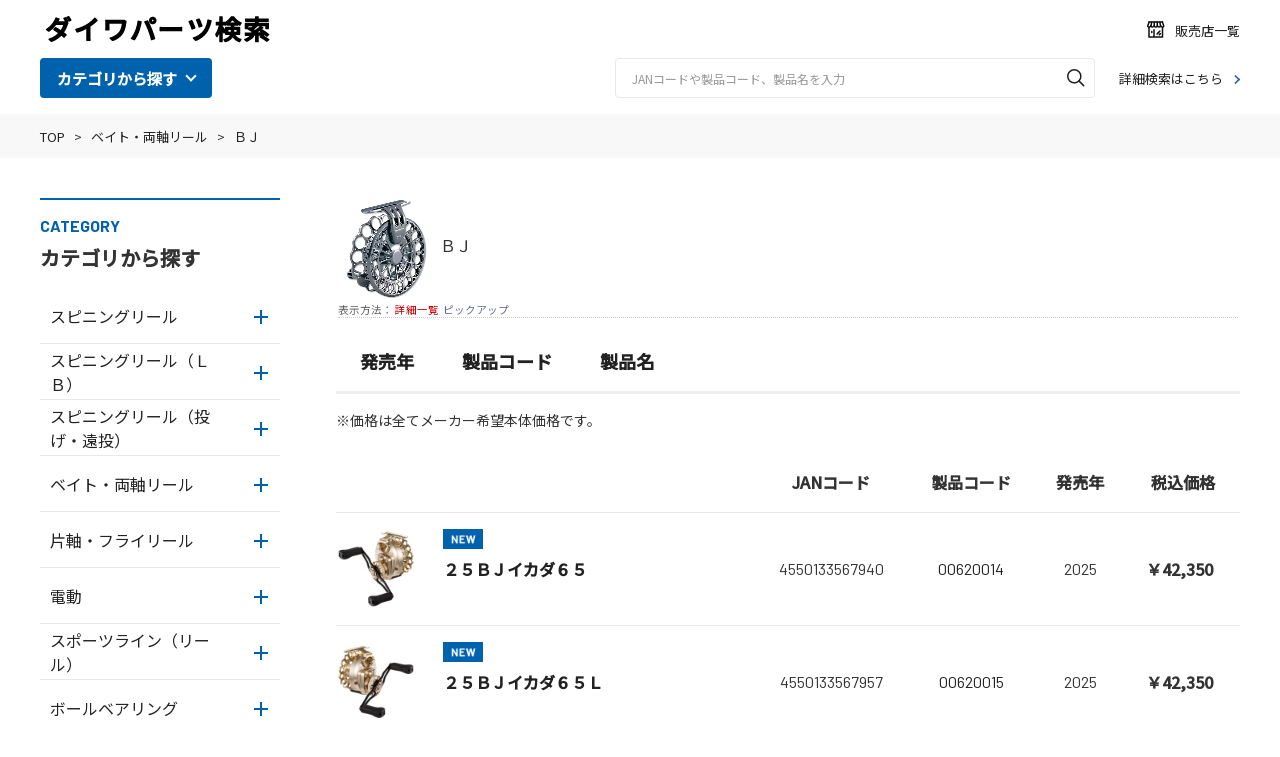

--- FILE ---
content_type: text/html; charset=shift_jis
request_url: https://www.sl-planets.co.jp/shop/c/c1302/
body_size: 49549
content:
<!DOCTYPE HTML PUBLIC "-//W3C//DTD HTML 4.01 Transitional//EN"
    "http://www.w3.org/TR/html4/loose.dtd">
<html lang="ja">
<head>
<meta http-equiv="Content-Type" content="text/html; charset=Shift_JIS">
<title>SPORT LIFE PLANETSベイト・両軸リール/ＢＪ：スポーツライフプラネッツ-釣用品のパーツ販売・修理</title>
<meta name="description" content="ＢＪ">
<meta name="keywords" content="">
<link rel="icon" href="/slp.ico">
  <!--1.全画面共通_共通ヘッドテンプレート_COMMON_HEAD_TEMPLATE.html-->
<!----------★★★★★★★★★★★---------------->
  <meta http-equiv="content-style-type" content="text/css">
  <link rel="stylesheet" type="text/css" href="/css/style.css" media="screen,tv">
  <meta http-equiv="content-script-type" content="text/javascript">
  <meta http-equiv="content-style-type" content="text/css">
  <link rel="preconnect" href="https://fonts.googleapis.com">
  <link rel="preconnect" href="https://fonts.gstatic.com" crossorigin>
  <link href="https://fonts.googleapis.com/css2?family=Barlow:wght@400;700&family=Noto+Sans+JP:wght@400;500&display=swap" rel="stylesheet">
  <link rel="stylesheet" type="text/css" href="/css/style.css">
  <link rel="stylesheet" type="text/css" href="/css/common.css">
  <link rel="stylesheet" type="text/css" href="/css/customer.css">
  <link rel="stylesheet" type="text/css" href="/css/category.css">
  <link rel="stylesheet" type="text/css" href="/css/goods.css">
  <link rel="stylesheet" type="text/css" href="/css/order.css">
  <link rel="stylesheet" type="text/css" href="/css/login.css">
  <link rel="stylesheet" type="text/css" href="/css/dropframe.css">
  <link rel="stylesheet" type="text/css" href="/css/etc.css">
  <link rel="stylesheet" type="text/css" href="/css/user.css">
  <link rel="stylesheet" type="text/css" href="/css/userreview.css">
  <link rel="stylesheet" type="text/css" href="/css/quickorder.css">
  <link rel="stylesheet" type="text/css" href="/css/freepage.css">
  <script src="https://ajax.googleapis.com/ajax/libs/jquery/2.2.4/jquery.min.js"></script>
  <script language="JavaScript" type="text/javascript" src="/js/smoothScroll.js"></script>
  <script language="JavaScript" type="text/javascript" src="/js/jquery.matchHeight.js"></script>
  <script language="JavaScript" type="text/javascript" src="/js/usr.js"></script>
  <link rel="SHORTCUT ICON" href="../../favicon.ico">
  <!-- User Heat Tag -->
  <script type="text/javascript">
    (function(add, cla) {
      window['UserHeatTag'] = cla;
      window[cla] = window[cla] || function() {
        (window[cla].q = window[cla].q || []).push(arguments)
      }, window[cla].l = 1 * new Date();
      var ul = document.createElement('script');
      var tag = document.getElementsByTagName('script')[0];
      ul.async = 1;
      ul.src = add;
      tag.parentNode.insertBefore(ul, tag);
    })('//uh.nakanohito.jp/uhj2/uh.js', '_uhtracker');
    _uhtracker({
      id: 'uhHiJjE22q'
    });
  </script>
  <!-- End User Heat Tag -->
  <!-- Global site tag (gtag.js) - Google Analytics -->
  <script async src="https://www.googletagmanager.com/gtag/js?id=UA-135449237-1"></script>
  <script>
    window.dataLayer = window.dataLayer || [];

    function gtag() {
      dataLayer.push(arguments);
    }
    gtag('js', new Date());
    gtag('config', 'UA-135449237-1');
  </script>

<script type="text/javascript">
    (function(c,l,a,r,i,t,y){
        c[a]=c[a]||function(){(c[a].q=c[a].q||[]).push(arguments)};
        t=l.createElement(r);t.async=1;t.src="https://www.clarity.ms/tag/"+i;
        y=l.getElementsByTagName(r)[0];y.parentNode.insertBefore(t,y);
    })(window, document, "clarity", "script", "j8ppxpxfmz");
</script>

  <style>
  </style>
  <!--1.全画面共通_共通ヘッドテンプレート_COMMON_HEAD_TEMPLATE.html-->

</head>

<body style="background:none;">

<div id="body">
    <div id="header">
      <div class="header-top">
        <div class="header-logo"><a href="/shop"><img src="/img/usr/common/logo.png" alt="SLP WORKS"></a></div>
        <div class="header-nav">
          <ul>
            <li>
              <a href="https://www.daiwa.com/jp/fishing/shoplist/index.html" target="_blank">
                <img src="/img/usr/common/ico_header_shop.png">
                <p>販売店一覧</p>
              </a>
            </li>
          </ul>
        </div>
      </div>
      <div class="header-bot">
        <div class="header-bot-left">
          <div class="header-category-search">
            <div class="header-category-search-btn js-category-search-switch">カテゴリから探す</div>
            <div class="header-category-search-body js-category-search-target js-fullsize">
              <div class="block-container">
                <div class="header-category-search-body-item">
                  <h2>リール</h2>
                  <ul>
                    <li><a href="/shop/c/c10">スピニングリール</a></li>
                    <li><a href="/shop/c/c11">スピニングリール（LB）</a></li>
                    <li><a href="/shop/c/c12">スピニングリール（投げ・遠投）</a></li>
                    <li><a href="/shop/c/c13">ベイト・両軸リール</a></li>
                    <li><a href="/shop/c/c14">片軸・フライリール</a></li>
                    <li><a href="/shop/c/c15">電動</a></li>
                    <li><a href="/shop/c/c16">スポーツライン</a></li>
                  </ul>
                </div>
                <div class="header-category-search-body-item">
                  <h2>ロッド</h2>
                  <ul>
                    <li><a href="/shop/c/c30">磯竿</a></li>
                    <li><a href="/shop/c/c31">投竿</a></li>
                    <li><a href="/shop/c/c32">船竿</a></li>
                    <li><a href="/shop/c/c33">へら、鯉竿</a></li>
                    <li><a href="/shop/c/c34">鮎竿</a></li>
                    <li><a href="/shop/c/c35">渓流竿</a></li>
                    <li><a href="/shop/c/c36">ルアー、フライ、その他竿</a></li>
                    <li><a href="/shop/c/c37">スポーツライン</a></li>
                    <li><a href="/shop/c/c92">APIAロッド</a></li>
                  </ul>
                </div>
                <div class="header-category-search-body-item">
                  <h2>TT・その他</h2>
                  <ul>
                    <li><a href="/shop/c/c60">クーラー、バッグ、ケース</a></li>
                    <li><a href="/shop/c/c61">網、竿掛</a></li>
                    <li><a href="/shop/c/c62">バッテリー、その他用品</a></li>
                  </ul>
                </div>
              </div>
            </div>
          </div>
        </div>
        <div class="header-bot-right">
          <form action="/shop/product/search.aspx" method="get" name="frmSearch">
            <div class="header-search">
              <input name="search" value="x" type="hidden">
              <input name="serchword" class="keyword_" id="serchword" tabindex="1" value="" type="text" placeholder="JANコードや製品コード、製品名を入力">
              <button type="submit" tabindex="1" name="search" value="search"><img src="/img/usr/common/ico_header_search.png" alt=""></button>
            </div>
          </form>
          <div class="header-search-deatil">
            <a href="/shop/product/search.aspx" tabindex="1">詳細検索はこちら</a>
          </div>
        </div>
      </div>
    </div>
<!-- Rendering BodyContents Start -->

<div class="navitopicpath_">
  <div class="navitopicpath_conteaier_">
   <a href="http://www.sl-planets.co.jp/shop/">TOP</a>&nbsp;&gt;&nbsp;<a href="/shop/c/c13/">ベイト・両軸リール</a>&nbsp;&gt;&nbsp;<a href="/shop/c/c1302/">ＢＪ</a>
  </div>
</div>





<div class="baseframe_">
	
		<div class="leftmenuframe_">
			<div class="leftmenu_">
				
          <h2 class="leftmenu-ttl">
            <p class="txt-en">CATEGORY</p>
            <p class="txt-ja">カテゴリから探す</p>
          </h2>

<div class="leftmenu-category">
<ul class="leftmenu-category-list">
<li class="leftmenu-category-list-item">
<div class="leftmenu-category-ttl">
  <a href="/shop/c/c10/">スピニングリール</a>
  <span class="ico-plus js-leftmenu-switch"></span>
</div>
<ul class="leftmenu-category-sub-menu"><li><a href="/shop/c/c1056/">CARP&#39;IZM</a></li><li><a href="/shop/c/c1006/">アオリトライアル</a></li><li><a href="/shop/c/c1007/">アオリマチック</a></li><li><a href="/shop/c/c1003/">ＥＭＭＳ</a></li><li><a href="/shop/c/c1008/">イージス</a></li><li><a href="/shop/c/c1009/">イグジスト</a></li><li><a href="/shop/c/c1010/">イグニス</a></li><li><a href="/shop/c/c1011/">イプリミ</a></li><li><a href="/shop/c/c1004/">ＶＡＤＥＬ</a></li><li><a href="/shop/c/c1012/">ウインドキャスト</a></li><li><a href="/shop/c/c1055/">エアリティ</a></li><li><a href="/shop/c/c1005/">ＸＦＩＲＥ</a></li><li><a href="/shop/c/c1013/">エクセラー</a></li><li><a href="/shop/c/c1014/">エメラルダス</a></li><li><a href="/shop/c/c1015/">エンブレム</a></li><li><a href="/shop/c/c1016/">カルディア</a></li><li><a href="/shop/c/c1017/">キャタリナ</a></li><li><a href="/shop/c/c1018/">クレスト</a></li><li><a href="/shop/c/c1019/">クロスキャスト／クロスファイヤー</a></li><li><a href="/shop/c/c1020/">月下美人</a></li><li><a href="/shop/c/c1021/">紅牙</a></li><li><a href="/shop/c/c1022/">サイ</a></li><li><a href="/shop/c/c1023/">シーゲート</a></li><li><a href="/shop/c/c1024/">ジュピター</a></li><li><a href="/shop/c/c1025/">ジョイナス</a></li><li><a href="/shop/c/c1026/">スウィープファイヤー</a></li><li><a href="/shop/c/c1027/">スティーズ</a></li><li><a href="/shop/c/c1028/">スプリンター</a></li><li><a href="/shop/c/c1029/">セオリー</a></li><li><a href="/shop/c/c1030/">セルテート</a></li><li><a href="/shop/c/c1031/">ソルティガ</a></li><li><a href="/shop/c/c1032/">タトゥーラ</a></li><li><a href="/shop/c/c1033/">チームダイワ</a></li><li><a href="/shop/c/c1034/">ディースマーツ</a></li><li><a href="/shop/c/c1035/">トーナメント</a></li><li><a href="/shop/c/c1037/">トーナメントエアリティー／フォース</a></li><li><a href="/shop/c/c1038/">バリスティック</a></li><li><a href="/shop/c/c1002/">ＢＧ</a></li><li><a href="/shop/c/c1040/">ファントムＪ</a></li><li><a href="/shop/c/c1041/">ブラスト</a></li><li><a href="/shop/c/c1042/">ブラディア</a></li><li><a href="/shop/c/c1043/">フリームス</a></li><li><a href="/shop/c/c1044/">プレッソ</a></li><li><a href="/shop/c/c1046/">モアザン</a></li><li><a href="/shop/c/c1047/">ラクセル</a></li><li><a href="/shop/c/c1048/">リーガル</a></li><li><a href="/shop/c/c1049/">リバティクラブ</a></li><li><a href="/shop/c/c1050/">ルビアス</a></li><li><a href="/shop/c/c1051/">レガリス</a></li><li><a href="/shop/c/c1052/">レグザ</a></li><li><a href="/shop/c/c1053/">レブロス</a></li><li><a href="/shop/c/c1054/">ワールドスピン</a></li></ul></li><li class="leftmenu-category-list-item">
<div class="leftmenu-category-ttl">
  <a href="/shop/c/c11/">スピニングリール（ＬＢ）</a>
  <span class="ico-plus js-leftmenu-switch"></span>
</div>
<ul class="leftmenu-category-sub-menu"><li><a href="/shop/c/c1102/">インパルト</a></li><li><a href="/shop/c/c1101/">ＸＦＩＲＥ</a></li><li><a href="/shop/c/c1103/">エンブレム</a></li><li><a href="/shop/c/c1104/">オナガモンスター</a></li><li><a href="/shop/c/c1105/">鏡牙ＬＢ</a></li><li><a href="/shop/c/c1106/">銀狼</a></li><li><a href="/shop/c/c1107/">シグナス</a></li><li><a href="/shop/c/c1108/">スイッチヒッター</a></li><li><a href="/shop/c/c1109/">トーナメント</a></li><li><a href="/shop/c/c1110/">トーナメント磯</a></li><li><a href="/shop/c/c1111/">トライソ</a></li><li><a href="/shop/c/c1112/">バトルゲーム</a></li><li><a href="/shop/c/c1113/">プレイソ</a></li><li><a href="/shop/c/c1114/">モアザン</a></li><li><a href="/shop/c/c1115/">ラグザス</a></li></ul></li><li class="leftmenu-category-list-item">
<div class="leftmenu-category-ttl">
  <a href="/shop/c/c12/">スピニングリール（投げ・遠投）</a>
  <span class="ico-plus js-leftmenu-switch"></span>
</div>
<ul class="leftmenu-category-sub-menu"><li><a href="/shop/c/c1201/">ウインドサーフ</a></li><li><a href="/shop/c/c1202/">キャスティズム</a></li><li><a href="/shop/c/c1203/">グランドサーフ</a></li><li><a href="/shop/c/c1204/">サーフ</a></li><li><a href="/shop/c/c1208/">トーナメント磯</a></li><li><a href="/shop/c/c1205/">トーナメントサーフ</a></li><li><a href="/shop/c/c1209/">パワーサーフ</a></li><li><a href="/shop/c/c1206/">ファインサーフ</a></li><li><a href="/shop/c/c1210/">プロカーゴ／キャスター／シューター</a></li><li><a href="/shop/c/c1207/">ロングビーム</a></li></ul></li><li class="leftmenu-category-list-item">
<div class="leftmenu-category-ttl">
  <a href="/shop/c/c13/">ベイト・両軸リール</a>
  <span class="ico-plus js-leftmenu-switch"></span>
</div>
<ul class="leftmenu-category-sub-menu"><li><a href="/shop/c/c1349/">ＰＲ</a></li><li><a href="/shop/c/c1347/">IM　Z</a></li><li><a href="/shop/c/c1301/">ＡＤＭＩＲＡ</a></li><li><a href="/shop/c/c1308/">アルファス</a></li><li><a href="/shop/c/c1309/">イッツＩＣＶ</a></li><li><a href="/shop/c/c1307/">ＶＡＤＥＬＢＪ</a></li><li><a href="/shop/c/c1310/">エアド</a></li><li><a href="/shop/c/c1311/">キャタリナＩＣ</a></li><li><a href="/shop/c/c1312/">キャタリナ（ベイト）</a></li><li><a href="/shop/c/c1313/">鏡牙</a></li><li><a href="/shop/c/c1314/">クルーズ</a></li><li><a href="/shop/c/c1315/">月下美人</a></li><li><a href="/shop/c/c1316/">ゲンパオウイシダイ</a></li><li><a href="/shop/c/c1317/">紅牙</a></li><li><a href="/shop/c/c1318/">紅牙ＩＣ</a></li><li><a href="/shop/c/c1319/">シーライン</a></li><li><a href="/shop/c/c1348/">シーホーク　ＴＷ　エントウ</a></li><li><a href="/shop/c/c1320/">ジリオン</a></li><li><a href="/shop/c/c1346/">シルバーウルフ</a></li><li><a href="/shop/c/c1345/">シルバークリーク</a></li><li><a href="/shop/c/c1321/">スーパーコロネット</a></li><li><a href="/shop/c/c1322/">スーパータナセンサー</a></li><li><a href="/shop/c/c1323/">スティーズ</a></li><li><a href="/shop/c/c1324/">スパルタン</a></li><li><a href="/shop/c/c1325/">スパルタンＩＣ</a></li><li><a href="/shop/c/c1326/">スマック</a></li><li><a href="/shop/c/c1327/">ソルティガ</a></li><li><a href="/shop/c/c1328/">ソルティスト</a></li><li><a href="/shop/c/c1329/">ダイナスター</a></li><li><a href="/shop/c/c1331/">ダイワＺ</a></li><li><a href="/shop/c/c1330/">ダイワＴ３</a></li><li><a href="/shop/c/c1304/">ＤＡＩＷＡＳＳ</a></li><li><a href="/shop/c/c1332/">タトゥーラ</a></li><li><a href="/shop/c/c1333/">タナセンサー</a></li><li><a href="/shop/c/c1334/">チームダイワ</a></li><li><a href="/shop/c/c1335/">ティエラ</a></li><li><a href="/shop/c/c1336/">トーナメント石鯛</a></li><li><a href="/shop/c/c1305/">ＨＲＦ</a></li><li><a href="/shop/c/c1337/">バサラ</a></li><li><a href="/shop/c/c1350/">バス</a></li><li><a href="/shop/c/c1302/">ＢＪ</a></li><li><a href="/shop/c/c1338/">フエゴ</a></li><li><a href="/shop/c/c1303/">ＢＬＡＳＴ</a></li><li><a href="/shop/c/c1339/">プリード</a></li><li><a href="/shop/c/c1340/">ブレイゾン</a></li><li><a href="/shop/c/c1341/">ミリオネア</a></li><li><a href="/shop/c/c1342/">モアザン</a></li><li><a href="/shop/c/c1343/">ライトゲーム</a></li><li><a href="/shop/c/c1344/">リベルトピクシー（ＰＸ）</a></li><li><a href="/shop/c/c1306/">ＲＹＯＧＡ</a></li></ul></li><li class="leftmenu-category-list-item">
<div class="leftmenu-category-ttl">
  <a href="/shop/c/c14/">片軸・フライリール</a>
  <span class="ico-plus js-leftmenu-switch"></span>
</div>
<ul class="leftmenu-category-sub-menu"><li><a href="/shop/c/c1401/">シーマチック</a></li><li><a href="/shop/c/c1402/">チヌチェイサー／チヌマスター／チヌ駒</a></li><li><a href="/shop/c/c1403/">バイキング</a></li><li><a href="/shop/c/c1404/">ロッホモア</a></li></ul></li><li class="leftmenu-category-list-item">
<div class="leftmenu-category-ttl">
  <a href="/shop/c/c15/">電動</a>
  <span class="ico-plus js-leftmenu-switch"></span>
</div>
<ul class="leftmenu-category-sub-menu"><li><a href="/shop/c/c1509/">シーパワー</a></li><li><a href="/shop/c/c1502/">シーボーグ</a></li><li><a href="/shop/c/c1503/">スーパータナコン</a></li><li><a href="/shop/c/c1504/">タナコン</a></li><li><a href="/shop/c/c1505/">ハイパータナコン</a></li><li><a href="/shop/c/c1506/">マグマックス</a></li><li><a href="/shop/c/c1507/">マリンパワー</a></li><li><a href="/shop/c/c1510/">リモートJOG</a></li><li><a href="/shop/c/c1508/">レオブリッツ</a></li></ul></li><li class="leftmenu-category-list-item">
<div class="leftmenu-category-ttl">
  <a href="/shop/c/c16/">スポーツライン（リール）</a>
  <span class="ico-plus js-leftmenu-switch"></span>
</div>
<ul class="leftmenu-category-sub-menu"><li><a href="/shop/c/c1601/">スピニングリール</a></li><li><a href="/shop/c/c1602/">両・片軸リール</a></li></ul></li><li class="leftmenu-category-list-item">
<div class="leftmenu-category-ttl">
  <a href="/shop/c/c18/">ボールベアリング</a>
  <span class="ico-plus js-leftmenu-switch"></span>
</div>
<ul class="leftmenu-category-sub-menu"><li><a href="/shop/c/c1801/">スピニングリール用ボールベアリング</a></li><li><a href="/shop/c/c1802/">両軸リール用ボールベアリング</a></li></ul></li><li class="leftmenu-category-list-item">
<div class="leftmenu-category-ttl">
  <a href="/shop/c/c19/">オリジナルパーツ・付属品</a>
  <span class="ico-plus js-leftmenu-switch"></span>
</div>
<ul class="leftmenu-category-sub-menu"><li><a href="/shop/c/c1901/">グリス・オイル</a></li><li><a href="/shop/c/c1902/">シール</a></li><li><a href="/shop/c/c1903/">ドライバー</a></li><li><a href="/shop/c/c1904/">リールケース</a></li><li><a href="/shop/c/c1905/">リール収納袋</a></li><li><a href="/shop/c/c1906/">ロッドクランプ</a></li><li><a href="/shop/c/c1999/">その他</a></li></ul></li><li class="leftmenu-category-list-item">
<div class="leftmenu-category-ttl">
  <a href="/shop/c/c30/">磯竿</a>
  <span class="ico-plus js-leftmenu-switch"></span>
</div>
<ul class="leftmenu-category-sub-menu"><li><a href="/shop/c/c3061/">ＩＭ玉の柄</a></li><li><a href="/shop/c/c3009/">穴釣り専科</a></li><li><a href="/shop/c/c3010/">磯風</a></li><li><a href="/shop/c/c3011/">磯潮</a></li><li><a href="/shop/c/c3063/">磯玉網</a></li><li><a href="/shop/c/c3064/">磯玉の柄</a></li><li><a href="/shop/c/c3012/">インプレッサ</a></li><li><a href="/shop/c/c3065/">インプレッサ玉の柄</a></li><li><a href="/shop/c/c3013/">うず潮チヌ</a></li><li><a href="/shop/c/c3014/">エアエボリューション</a></li><li><a href="/shop/c/c3015/">エンブレム磯</a></li><li><a href="/shop/c/c3016/">大島</a></li><li><a href="/shop/c/c3001/">小笠原</a></li><li><a href="/shop/c/c3019/">オレガ</a></li><li><a href="/shop/c/c3021/">極</a></li><li><a href="/shop/c/c3020/">極覇光</a></li><li><a href="/shop/c/c3002/">キングフォース石鯛</a></li><li><a href="/shop/c/c3022/">銀狼</a></li><li><a href="/shop/c/c3066/">銀狼玉の柄</a></li><li><a href="/shop/c/c3023/">クラブブルーキャビン</a></li><li><a href="/shop/c/c3024/">グレーダー磯</a></li><li><a href="/shop/c/c3067/">クレッサ磯玉の柄</a></li><li><a href="/shop/c/c3003/">幻覇王</a></li><li><a href="/shop/c/c3025/">剛弓</a></li><li><a href="/shop/c/c3004/">剛心竿</a></li><li><a href="/shop/c/c3026/">剛徹</a></li><li><a href="/shop/c/c3027/">小島</a></li><li><a href="/shop/c/c3028/">小継せとうち</a></li><li><a href="/shop/c/c3068/">小継玉の柄</a></li><li><a href="/shop/c/c3029/">小継飛竜</a></li><li><a href="/shop/c/c3030/">シーパラダイス</a></li><li><a href="/shop/c/c3005/">シーライン石鯛</a></li><li><a href="/shop/c/c3031/">紫電</a></li><li><a href="/shop/c/c3032/">制覇</a></li><li><a href="/shop/c/c3069/">制覇玉の柄</a></li><li><a href="/shop/c/c3033/">セレスト磯</a></li><li><a href="/shop/c/c3034/">ダイナシー磯</a></li><li><a href="/shop/c/c3007/">ＤＸＲ</a></li><li><a href="/shop/c/c3060/">ＤＸＲ玉の柄</a></li><li><a href="/shop/c/c3036/">トーナメント磯</a></li><li><a href="/shop/c/c3070/">トーナメント磯玉の柄</a></li><li><a href="/shop/c/c3035/">トーナメントドライ／トーナメントマスタードライ</a></li><li><a href="/shop/c/c3037/">トーナメント前打ち／落とし込み</a></li><li><a href="/shop/c/c3038/">ドライマックス</a></li><li><a href="/shop/c/c3039/">波濤</a></li><li><a href="/shop/c/c3040/">バトルゲーム</a></li><li><a href="/shop/c/c3041/">ハネトライアル</a></li><li><a href="/shop/c/c3008/">ＶＩＰ磯</a></li><li><a href="/shop/c/c3062/">ＶＩＰ磯玉の柄</a></li><li><a href="/shop/c/c3042/">飛竜</a></li><li><a href="/shop/c/c3043/">飛竜イカダ食わせ／大チヌ</a></li><li><a href="/shop/c/c3044/">飛竜クロダイ／チヌ／クレッサ</a></li><li><a href="/shop/c/c3045/">ブラックジャックコマンダー／スナイパー／イカダ</a></li><li><a href="/shop/c/c3071/">ブラックジャックスナイパー玉の柄</a></li><li><a href="/shop/c/c3046/">ブラックレディ</a></li><li><a href="/shop/c/c3047/">ブレイゾン</a></li><li><a href="/shop/c/c3048/">プレッサドライ</a></li><li><a href="/shop/c/c3049/">プロ磯</a></li><li><a href="/shop/c/c3072/">プロ磯玉網</a></li><li><a href="/shop/c/c3050/">プログランド</a></li><li><a href="/shop/c/c3073/">プログランド磯玉網</a></li><li><a href="/shop/c/c3051/">マークドライ</a></li><li><a href="/shop/c/c3052/">夢幻工房</a></li><li><a href="/shop/c/c3053/">メガディス</a></li><li><a href="/shop/c/c3074/">メガディス玉の柄</a></li><li><a href="/shop/c/c3054/">メガドライ</a></li><li><a href="/shop/c/c3075/">メガドライ玉の柄</a></li><li><a href="/shop/c/c3078/">モンスタートルク</a></li><li><a href="/shop/c/c3077/">モンスターフォース</a></li><li><a href="/shop/c/c3076/">ランディングポール</a></li><li><a href="/shop/c/c3055/">リーガル／リーガル磯</a></li><li><a href="/shop/c/c3056/">リバティ</a></li><li><a href="/shop/c/c3057/">リバティクラブ磯風</a></li><li><a href="/shop/c/c3058/">ルネッサドライ</a></li><li><a href="/shop/c/c3059/">ロング磯／ロング大島</a></li></ul></li><li class="leftmenu-category-list-item">
<div class="leftmenu-category-ttl">
  <a href="/shop/c/c31/">投竿</a>
  <span class="ico-plus js-leftmenu-switch"></span>
</div>
<ul class="leftmenu-category-sub-menu"><li><a href="/shop/c/c3101/">ウィンドサーフ</a></li><li><a href="/shop/c/c3102/">エクストラサーフ</a></li><li><a href="/shop/c/c3103/">キャスティズム</a></li><li><a href="/shop/c/c3104/">グレイトサーフ</a></li><li><a href="/shop/c/c3105/">サーフェスト</a></li><li><a href="/shop/c/c3106/">サーフスイング</a></li><li><a href="/shop/c/c3107/">サーフパワー</a></li><li><a href="/shop/c/c3108/">サンダウナー</a></li><li><a href="/shop/c/c3109/">ショートスイング</a></li><li><a href="/shop/c/c3110/">スカイキャスター</a></li><li><a href="/shop/c/c3111/">スカイサーフ</a></li><li><a href="/shop/c/c3112/">トーナメントキャスター</a></li><li><a href="/shop/c/c3113/">トーナメントサーフ</a></li><li><a href="/shop/c/c3114/">トライサーフ</a></li><li><a href="/shop/c/c3115/">トレジャーサーフ</a></li><li><a href="/shop/c/c3116/">ハテラス</a></li><li><a href="/shop/c/c3117/">パワーキャスト</a></li><li><a href="/shop/c/c3118/">ブライトサーフ</a></li><li><a href="/shop/c/c3119/">プライムキャスター</a></li><li><a href="/shop/c/c3120/">プライムサーフ</a></li><li><a href="/shop/c/c3121/">プロキャスター</a></li><li><a href="/shop/c/c3122/">マスタライズキス</a></li><li><a href="/shop/c/c3123/">マリンサーフ</a></li><li><a href="/shop/c/c3124/">マリンスイング</a></li><li><a href="/shop/c/c3125/">ランドキャスター</a></li><li><a href="/shop/c/c3126/">ランドサーフ</a></li><li><a href="/shop/c/c3127/">リバティーサーフ</a></li><li><a href="/shop/c/c3128/">リバティーショートスウィング</a></li><li><a href="/shop/c/c3129/">リバティクラブサーフ</a></li><li><a href="/shop/c/c3130/">ロングサーフ</a></li><li><a href="/shop/c/c3131/">ロングビーム</a></li></ul></li><li class="leftmenu-category-list-item">
<div class="leftmenu-category-ttl">
  <a href="/shop/c/c32/">船竿</a>
  <span class="ico-plus js-leftmenu-switch"></span>
</div>
<ul class="leftmenu-category-sub-menu"><li><a href="/shop/c/c3203/">朝船</a></li><li><a href="/shop/c/c3204/">鯵ビシ</a></li><li><a href="/shop/c/c3205/">アナリスター</a></li><li><a href="/shop/c/c3206/">アナリスターセトウチＩＬ</a></li><li><a href="/shop/c/c3207/">入舟</a></li><li><a href="/shop/c/c3208/">浦舟</a></li><li><a href="/shop/c/c3201/">Ａグリップ／トリガー</a></li><li><a href="/shop/c/c3202/">Ａ－ブリッツ</a></li><li><a href="/shop/c/c3209/">海峡</a></li><li><a href="/shop/c/c3210/">カレイ</a></li><li><a href="/shop/c/c3211/">極鋭</a></li><li><a href="/shop/c/c3212/">グラシック</a></li><li><a href="/shop/c/c3213/">クリスティアワカサギ</a></li><li><a href="/shop/c/c3214/">剣崎</a></li><li><a href="/shop/c/c3215/">ゴウイン</a></li><li><a href="/shop/c/c3216/">紅牙</a></li><li><a href="/shop/c/c3217/">シーバード</a></li><li><a href="/shop/c/c3218/">シーパラダイス</a></li><li><a href="/shop/c/c3219/">シーパワー</a></li><li><a href="/shop/c/c3220/">シーフレックス</a></li><li><a href="/shop/c/c3221/">島影</a></li><li><a href="/shop/c/c3249/">瞬鋭</a></li><li><a href="/shop/c/c3222/">ショートパック</a></li><li><a href="/shop/c/c3223/">青龍竿</a></li><li><a href="/shop/c/c3224/">瀬戸内メバル</a></li><li><a href="/shop/c/c3248/">専用竿（Ｘシリーズ）</a></li><li><a href="/shop/c/c3225/">ダイワフネ</a></li><li><a href="/shop/c/c3226/">潮流</a></li><li><a href="/shop/c/c3227/">ディーオ</a></li><li><a href="/shop/c/c3228/">ディープグラシック／ゾーン</a></li><li><a href="/shop/c/c3230/">テンヤマダイ</a></li><li><a href="/shop/c/c3231/">バイパー</a></li><li><a href="/shop/c/c3232/">早舟</a></li><li><a href="/shop/c/c3233/">早技カレイ／カワハギ／ヒラメ</a></li><li><a href="/shop/c/c3234/">ファイアジャック／デューク／バロン</a></li><li><a href="/shop/c/c3235/">フィルダー</a></li><li><a href="/shop/c/c3236/">帆影</a></li><li><a href="/shop/c/c3237/">マルイカ</a></li><li><a href="/shop/c/c3238/">岬</a></li><li><a href="/shop/c/c3239/">ミニパック</a></li><li><a href="/shop/c/c3240/">ミニボート</a></li><li><a href="/shop/c/c3241/">メタリア</a></li><li><a href="/shop/c/c3242/">メバル</a></li><li><a href="/shop/c/c3243/">ライトゲーム</a></li><li><a href="/shop/c/c3244/">リーオマスター</a></li><li><a href="/shop/c/c3245/">リーディング</a></li><li><a href="/shop/c/c3246/">リーディングＸ</a></li><li><a href="/shop/c/c3247/">リバティ／リバティクラブ</a></li></ul></li><li class="leftmenu-category-list-item">
<div class="leftmenu-category-ttl">
  <a href="/shop/c/c33/">へら、鯉竿</a>
  <span class="ico-plus js-leftmenu-switch"></span>
</div>
<ul class="leftmenu-category-sub-menu"><li><a href="/shop/c/c3301/">赤備</a></li><li><a href="/shop/c/c3302/">荒法師</a></li><li><a href="/shop/c/c3303/">一撃</a></li><li><a href="/shop/c/c3335/">大鯉専科</a></li><li><a href="/shop/c/c3336/">大鯉専科玉の柄</a></li><li><a href="/shop/c/c3304/">鬼武者</a></li><li><a href="/shop/c/c3305/">枯法師</a></li><li><a href="/shop/c/c3306/">兆</a></li><li><a href="/shop/c/c3307/">吟舟</a></li><li><a href="/shop/c/c3308/">口巻竿掛／玉ノ柄</a></li><li><a href="/shop/c/c3309/">玄むく</a></li><li><a href="/shop/c/c3310/">月光</a></li><li><a href="/shop/c/c3311/">玄峰</a></li><li><a href="/shop/c/c3312/">孤月峰</a></li><li><a href="/shop/c/c3328/">琥幻鯉</a></li><li><a href="/shop/c/c3313/">虎徹</a></li><li><a href="/shop/c/c3314/">至仙弓</a></li><li><a href="/shop/c/c3315/">白冴</a></li><li><a href="/shop/c/c3316/">総塗り玉ノ柄／竿掛</a></li><li><a href="/shop/c/c3317/">ダイワへら</a></li><li><a href="/shop/c/c3318/">たまむし口巻竿掛</a></li><li><a href="/shop/c/c3337/">段塗り竿掛・玉の柄</a></li><li><a href="/shop/c/c3319/">長元坊</a></li><li><a href="/shop/c/c3320/">長尺竿掛／玉ノ柄</a></li><li><a href="/shop/c/c3329/">天弓</a></li><li><a href="/shop/c/c3330/">天弓冴</a></li><li><a href="/shop/c/c3321/">天峰</a></li><li><a href="/shop/c/c3332/">葉隠</a></li><li><a href="/shop/c/c3331/">波紋</a></li><li><a href="/shop/c/c3322/">覇璃亜</a></li><li><a href="/shop/c/c3323/">飛燕峰</a></li><li><a href="/shop/c/c3324/">聖</a></li><li><a href="/shop/c/c3325/">本源師</a></li><li><a href="/shop/c/c3333/">マッドドラゴン</a></li><li><a href="/shop/c/c3334/">メータークラブ</a></li><li><a href="/shop/c/c3326/">陽舟</a></li><li><a href="/shop/c/c3327/">龍聖</a></li></ul></li><li class="leftmenu-category-list-item">
<div class="leftmenu-category-ttl">
  <a href="/shop/c/c34/">鮎竿</a>
  <span class="ico-plus js-leftmenu-switch"></span>
</div>
<ul class="leftmenu-category-sub-menu"><li><a href="/shop/c/c3402/">アバンサー</a></li><li><a href="/shop/c/c3403/">アルビレオ</a></li><li><a href="/shop/c/c3407/">銀影エア</a></li><li><a href="/shop/c/c3408/">銀影エアトルク</a></li><li><a href="/shop/c/c3404/">銀影Ａ</a></li><li><a href="/shop/c/c3405/">銀影ＭＴ</a></li><li><a href="/shop/c/c3409/">銀影競技</a></li><li><a href="/shop/c/c3410/">銀影競技エアマスター</a></li><li><a href="/shop/c/c3411/">銀影競技スペシャル</a></li><li><a href="/shop/c/c3412/">銀影競技メガトルク</a></li><li><a href="/shop/c/c3413/">銀影センサー</a></li><li><a href="/shop/c/c3406/">銀影Ｔ</a></li><li><a href="/shop/c/c3414/">銀影マキシム</a></li><li><a href="/shop/c/c3415/">銀影メタルチューン</a></li><li><a href="/shop/c/c3416/">グランドスリム・グランドクロス</a></li><li><a href="/shop/c/c3417/">巧匠アルトマイスター</a></li><li><a href="/shop/c/c3418/">硬派</a></li><li><a href="/shop/c/c3419/">瀬音</a></li><li><a href="/shop/c/c3401/">ＤＡＩＷＡアユＺ</a></li><li><a href="/shop/c/c3420/">トライアン鮎</a></li><li><a href="/shop/c/c3421/">葉月</a></li><li><a href="/shop/c/c3422/">プライムアユ</a></li><li><a href="/shop/c/c3423/">プロトギア</a></li><li><a href="/shop/c/c3424/">峰風</a></li><li><a href="/shop/c/c3425/">夢月</a></li><li><a href="/shop/c/c3426/">ライトコロガシ</a></li><li><a href="/shop/c/c3427/">リバーラウンダー</a></li></ul></li><li class="leftmenu-category-list-item">
<div class="leftmenu-category-ttl">
  <a href="/shop/c/c35/">渓流竿</a>
  <span class="ico-plus js-leftmenu-switch"></span>
</div>
<ul class="leftmenu-category-sub-menu"><li><a href="/shop/c/c3505/">朝霧</a></li><li><a href="/shop/c/c3506/">エアマスター</a></li><li><a href="/shop/c/c3521/">鋭覇</a></li><li><a href="/shop/c/c3507/">エキスパート清流</a></li><li><a href="/shop/c/c3501/">ＥＰＺＥＲＯ</a></li><li><a href="/shop/c/c3508/">エキスパートゼロ</a></li><li><a href="/shop/c/c3502/">ＥＰテクニカルチューン</a></li><li><a href="/shop/c/c3503/">ＥＰテンカラ</a></li><li><a href="/shop/c/c3504/">ＥＰホンリュウ</a></li><li><a href="/shop/c/c3509/">清瀬</a></li><li><a href="/shop/c/c3510/">華厳</a></li><li><a href="/shop/c/c3511/">源弓</a></li><li><a href="/shop/c/c3512/">小継渓流</a></li><li><a href="/shop/c/c3513/">琥珀</a></li><li><a href="/shop/c/c3514/">琥珀本流</a></li><li><a href="/shop/c/c3515/">コンテンダーゼロ</a></li><li><a href="/shop/c/c3516/">早霧</a></li><li><a href="/shop/c/c3517/">さぐりメバル</a></li><li><a href="/shop/c/c3518/">早蕨</a></li><li><a href="/shop/c/c3519/">春渓</a></li><li><a href="/shop/c/c3520/">春渓本流</a></li><li><a href="/shop/c/c3522/">清流</a></li><li><a href="/shop/c/c3523/">雪渓</a></li><li><a href="/shop/c/c3524/">早春</a></li><li><a href="/shop/c/c3525/">早春本流</a></li><li><a href="/shop/c/c3526/">そよ風</a></li><li><a href="/shop/c/c3527/">テンカラ</a></li><li><a href="/shop/c/c3528/">テンカラ燕翔</a></li><li><a href="/shop/c/c3529/">波路</a></li><li><a href="/shop/c/c3530/">ネオテンカラ</a></li><li><a href="/shop/c/c3531/">遡</a></li><li><a href="/shop/c/c3532/">翡翠</a></li><li><a href="/shop/c/c3533/">ヒナタ</a></li><li><a href="/shop/c/c3534/">プライムＴＴ</a></li><li><a href="/shop/c/c3535/">プライム本流</a></li><li><a href="/shop/c/c3536/">碧羅</a></li><li><a href="/shop/c/c3537/">マスターゼロ</a></li><li><a href="/shop/c/c3538/">マスターテンカラ</a></li><li><a href="/shop/c/c3539/">ユウイン</a></li><li><a href="/shop/c/c3540/">夕映</a></li><li><a href="/shop/c/c3541/">夜凪メバル</a></li><li><a href="/shop/c/c3542/">リバティクラブ万能小継</a></li><li><a href="/shop/c/c3543/">流覇</a></li><li><a href="/shop/c/c3544/">連山</a></li></ul></li><li class="leftmenu-category-list-item">
<div class="leftmenu-category-ttl">
  <a href="/shop/c/c36/">ルアー、フライ、その他竿</a>
  <span class="ico-plus js-leftmenu-switch"></span>
</div>
<ul class="leftmenu-category-sub-menu"><li><a href="/shop/c/c3675/">アウトレイジ</a></li><li><a href="/shop/c/c3688/">アジメバル　X</a></li><li><a href="/shop/c/c3687/">AJING X</a></li><li><a href="/shop/c/c3678/">アユイング</a></li><li><a href="/shop/c/c3613/">アルディート</a></li><li><a href="/shop/c/c3614/">アルトモア</a></li><li><a href="/shop/c/c3615/">イプリミ</a></li><li><a href="/shop/c/c3616/">インフィート</a></li><li><a href="/shop/c/c3610/">ＶＡＤＥＬ</a></li><li><a href="/shop/c/c3601/">ＡＩＲＥＤＧＥ</a></li><li><a href="/shop/c/c3617/">エーギー</a></li><li><a href="/shop/c/c3679/">エギング　X</a></li><li><a href="/shop/c/c3607/">ＳＪ（エスジェイ）</a></li><li><a href="/shop/c/c3618/">エメラルダス</a></li><li><a href="/shop/c/c3619/">エリアバム</a></li><li><a href="/shop/c/c3620/">オーバーゼア</a></li><li><a href="/shop/c/c3682/">カムイランケタム</a></li><li><a href="/shop/c/c3621/">キャタリナ／キャタリナスティック</a></li><li><a href="/shop/c/c3622/">鏡牙</a></li><li><a href="/shop/c/c3623/">グランウェーブ</a></li><li><a href="/shop/c/c3624/">グランビュー</a></li><li><a href="/shop/c/c3625/">クロスビート</a></li><li><a href="/shop/c/c3626/">クロノス</a></li><li><a href="/shop/c/c3627/">月下美人</a></li><li><a href="/shop/c/c3628/">紅牙</a></li><li><a href="/shop/c/c3629/">ゴーフィッシング</a></li><li><a href="/shop/c/c3630/">シーゲート</a></li><li><a href="/shop/c/c3631/">シーバスハンター</a></li><li><a href="/shop/c/c3685/">シーバスフラットX</a></li><li><a href="/shop/c/c3681/">CP１００</a></li><li><a href="/shop/c/c3632/">シーマ</a></li><li><a href="/shop/c/c3633/">シーライズ</a></li><li><a href="/shop/c/c3634/">ジグキャスター</a></li><li><a href="/shop/c/c3684/">ジッテ</a></li><li><a href="/shop/c/c3676/">ショアジギングＸ</a></li><li><a href="/shop/c/c3635/">ジリオン</a></li><li><a href="/shop/c/c3636/">シルバーウルフ</a></li><li><a href="/shop/c/c3637/">シルバークリーク</a></li><li><a href="/shop/c/c3638/">シルフ</a></li><li><a href="/shop/c/c3639/">スウィープファイア</a></li><li><a href="/shop/c/c3690/">SKYHIGH</a></li><li><a href="/shop/c/c3640/">スティーズ</a></li><li><a href="/shop/c/c3641/">ストライクフォース</a></li><li><a href="/shop/c/c3608/">ＳＰＡＲＴＡＮ</a></li><li><a href="/shop/c/c3683/">SWAGGER</a></li><li><a href="/shop/c/c3612/">７１／２（セブンハーフ）</a></li><li><a href="/shop/c/c3642/">ソルティガ</a></li><li><a href="/shop/c/c3643/">ソルティスト</a></li><li><a href="/shop/c/c3644/">ソルテス</a></li><li><a href="/shop/c/c3645/">タトゥーラ</a></li><li><a href="/shop/c/c3646/">チームダイワ</a></li><li><a href="/shop/c/c3689/">チニングX</a></li><li><a href="/shop/c/c3647/">ディースマーツ</a></li><li><a href="/shop/c/c3604/">ＤＶ１</a></li><li><a href="/shop/c/c3680/">デッキアクター</a></li><li><a href="/shop/c/c3609/">ＴＲＯＵＴＸ</a></li><li><a href="/shop/c/c3686/">ドラッガー</a></li><li><a href="/shop/c/c3602/">Ｂ．Ｂ．Ｂ．（トリプルビー）</a></li><li><a href="/shop/c/c3648/">ネイティブトラウト</a></li><li><a href="/shop/c/c3677/">ネオステージ</a></li><li><a href="/shop/c/c3649/">ネオバーサル</a></li><li><a href="/shop/c/c3650/">ハートランド</a></li><li><a href="/shop/c/c3605/">ＨＲＦ</a></li><li><a href="/shop/c/c3651/">パシフィックファントム</a></li><li><a href="/shop/c/c3603/">ＢＡＳＳＸ</a></li><li><a href="/shop/c/c3652/">バトラー</a></li><li><a href="/shop/c/c3653/">ピュアリスト</a></li><li><a href="/shop/c/c3654/">ファントム</a></li><li><a href="/shop/c/c3655/">プライムゲート</a></li><li><a href="/shop/c/c3656/">ブラスト</a></li><li><a href="/shop/c/c3657/">ブラックレーベル</a></li><li><a href="/shop/c/c3658/">フリーギア</a></li><li><a href="/shop/c/c3659/">ブレイゾン</a></li><li><a href="/shop/c/c3660/">プレッソ</a></li><li><a href="/shop/c/c3661/">プロキャスター</a></li><li><a href="/shop/c/c3662/">ベイジギング</a></li><li><a href="/shop/c/c3663/">モアザン</a></li><li><a href="/shop/c/c3664/">モバイルパック</a></li><li><a href="/shop/c/c3665/">ラクセル</a></li><li><a href="/shop/c/c3666/">ラテオ</a></li><li><a href="/shop/c/c3667/">ラブラックス</a></li><li><a href="/shop/c/c3668/">リバティクラブ</a></li><li><a href="/shop/c/c3669/">リバティフォース</a></li><li><a href="/shop/c/c3670/">リベリオン</a></li><li><a href="/shop/c/c3671/">ルアーニスト</a></li><li><a href="/shop/c/c3672/">レイジー</a></li><li><a href="/shop/c/c3673/">レックスタイル</a></li><li><a href="/shop/c/c3674/">ロッホモア</a></li><li><a href="/shop/c/c3611/">ＷＩＳＥＳＴＲＥＡＭ</a></li></ul></li><li class="leftmenu-category-list-item">
<div class="leftmenu-category-ttl">
  <a href="/shop/c/c37/">スポーツライン（ロッド）</a>
  <span class="ico-plus js-leftmenu-switch"></span>
</div>
<ul class="leftmenu-category-sub-menu"><li><a href="/shop/c/c3701/">磯上物、チヌ、イカダ竿</a></li><li><a href="/shop/c/c3706/">投竿（振出）</a></li><li><a href="/shop/c/c3705/">船竿（並継）</a></li><li><a href="/shop/c/c3704/">船竿（振出）</a></li><li><a href="/shop/c/c3703/">渓流竿</a></li><li><a href="/shop/c/c3702/">ルアー、フライロッド</a></li></ul></li><li class="leftmenu-category-list-item">
<div class="leftmenu-category-ttl">
  <a href="/shop/c/c38/">ガイド</a>
  <span class="ico-plus js-leftmenu-switch"></span>
</div>
<ul class="leftmenu-category-sub-menu"><li><a href="/shop/c/c3801/">AGSガイド</a></li><li><a href="/shop/c/c3802/">TOPガイド</a></li><li><a href="/shop/c/c3803/">糸巻ガイド</a></li></ul></li><li class="leftmenu-category-list-item">
<div class="leftmenu-category-ttl">
  <a href="/shop/c/c39/">オリジナルパーツ・付属品</a>
  <span class="ico-plus js-leftmenu-switch"></span>
</div>
<ul class="leftmenu-category-sub-menu"><li><a href="/shop/c/c3901/">SMTTOPガイド接着剤</a></li><li><a href="/shop/c/c3902/">竿袋</a></li><li><a href="/shop/c/c3903/">DV1ジョインター</a></li><li><a href="/shop/c/c3904/">ロッドベルト</a></li><li><a href="/shop/c/c3905/">ホルダークランプスペーサー</a></li></ul></li><li class="leftmenu-category-list-item">
<div class="leftmenu-category-ttl">
  <a href="/shop/c/c60/">クーラー、バッグ、ケース</a>
  <span class="ico-plus js-leftmenu-switch"></span>
</div>
<ul class="leftmenu-category-sub-menu"><li><a href="/shop/c/c6008/">快適友舟ハンドル</a></li><li><a href="/shop/c/c6010/">クールベイト／バッグ</a></li><li><a href="/shop/c/c6011/">クールライン</a></li><li><a href="/shop/c/c6012/">サーフワレットポーチ</a></li><li><a href="/shop/c/c6013/">シークールキャリー</a></li><li><a href="/shop/c/c6014/">システマ渓流</a></li><li><a href="/shop/c/c6016/">スノーライン</a></li><li><a href="/shop/c/c6017/">ソフトク－ル</a></li><li><a href="/shop/c/c6019/">ダイワイカシエビ</a></li><li><a href="/shop/c/c6018/">ダイワＳＵ／ＧＵ</a></li><li><a href="/shop/c/c6020/">タックルバッグ</a></li><li><a href="/shop/c/c6021/">タフクール</a></li><li><a href="/shop/c/c6026/">タフトランク</a></li><li><a href="/shop/c/c6022/">友カン</a></li><li><a href="/shop/c/c6023/">友舟</a></li><li><a href="/shop/c/c6024/">トランクマスター</a></li><li><a href="/shop/c/c6025/">トランク大将</a></li><li><a href="/shop/c/c6027/">ビッグトランク</a></li><li><a href="/shop/c/c6028/">フィールドバッグ</a></li><li><a href="/shop/c/c6029/">船バッグ／ケース</a></li><li><a href="/shop/c/c6030/">プロバイザー</a></li><li><a href="/shop/c/c6031/">プロバイザーイズム</a></li><li><a href="/shop/c/c6032/">ヘラバッグ／ケース</a></li><li><a href="/shop/c/c6033/">ミニクール</a></li><li><a href="/shop/c/c6034/">ライトトランク</a></li></ul></li><li class="leftmenu-category-list-item">
<div class="leftmenu-category-ttl">
  <a href="/shop/c/c61/">網、竿掛</a>
  <span class="ico-plus js-leftmenu-switch"></span>
</div>
<ul class="leftmenu-category-sub-menu"><li><a href="/shop/c/c6102/">鮎ダモ</a></li><li><a href="/shop/c/c6103/">鮎ダモ競技</a></li><li><a href="/shop/c/c6104/">鮎ダモ硬派</a></li><li><a href="/shop/c/c6101/">ＣＰ（クーラーパートナー）</a></li><li><a href="/shop/c/c6105/">クランプピトン</a></li><li><a href="/shop/c/c6106/">渓流ダモ</a></li><li><a href="/shop/c/c6107/">コンパクトクランプヘッド</a></li><li><a href="/shop/c/c6108/">サーフスタンド</a></li><li><a href="/shop/c/c6109/">ジャイロピトン</a></li><li><a href="/shop/c/c6110/">パワーピトン</a></li><li><a href="/shop/c/c6111/">パワーホルダー</a></li><li><a href="/shop/c/c6112/">バンクビーターネット</a></li><li><a href="/shop/c/c6113/">ヤエンスタンド／マルチロッドスタンド</a></li><li><a href="/shop/c/c6114/">ライトホルダー</a></li><li><a href="/shop/c/c6115/">ランディングネット</a></li><li><a href="/shop/c/c6116/">ロッドスタンド</a></li><li><a href="/shop/c/c6117/">ロッドホルダー</a></li><li><a href="/shop/c/c6118/">ワンタッチランディングネット</a></li></ul></li><li class="leftmenu-category-list-item">
<div class="leftmenu-category-ttl">
  <a href="/shop/c/c62/">バッテリー、その他用品</a>
  <span class="ico-plus js-leftmenu-switch"></span>
</div>
<ul class="leftmenu-category-sub-menu"><li><a href="/shop/c/c6201/">アイスドリル</a></li><li><a href="/shop/c/c6204/">イカヅノ投入器</a></li><li><a href="/shop/c/c6225/">ＣＡＲＰ／ＧＩＮＫＡＫＵ</a></li><li><a href="/shop/c/c6209/">クリスティアワカサギ電動（リール／キット）</a></li><li><a href="/shop/c/c6211/">ジェットエアー</a></li><li><a href="/shop/c/c6212/">スーパーリチウム</a></li><li><a href="/shop/c/c6213/">タビ／シューズ</a></li><li><a href="/shop/c/c6214/">タフバッテリー</a></li><li><a href="/shop/c/c6215/">ハサミ、プライヤー、ナイフ</a></li><li><a href="/shop/c/c6216/">パラソル万力</a></li><li><a href="/shop/c/c6217/">ビシ／カゴ</a></li><li><a href="/shop/c/c6219/">フローティングベスト／ライフジャケット</a></li><li><a href="/shop/c/c6222/">ヘラパラソル</a></li><li><a href="/shop/c/c6223/">ベルト</a></li></ul></li><li class="leftmenu-category-list-item">
<div class="leftmenu-category-ttl">
  <a href="/shop/c/c69/">オリジナルパーツ・付属品</a>
  <span class="ico-plus js-leftmenu-switch"></span>
</div>
<ul class="leftmenu-category-sub-menu"><li><a href="/shop/c/c6901/">トランク大将専用水栓交換レンチ</a></li></ul></li><li class="leftmenu-category-list-item">
<div class="leftmenu-category-ttl">
  <a href="/shop/c/c92/">他社製品（ＡＰＩＡロッド）</a>
  <span class="ico-plus js-leftmenu-switch"></span>
</div>
<ul class="leftmenu-category-sub-menu"><li><a href="/shop/c/c9201/">Ｆｏｏｊｉｎ＇</a></li><li><a href="/shop/c/c9202/">Ｂｒｕｔｅ＇</a></li><li><a href="/shop/c/c9203/">Ｌｅｇａｃｙ＇</a></li><li><a href="/shop/c/c9204/">ＧＲＡＮＤＡＧＥ</a></li><li><a href="/shop/c/c9205/">その他</a></li><li><a href="/shop/c/c9206/">ＢＡＣＫＦＩＮ</a></li><li><a href="/shop/c/c9207/">ＶＯＹＡＧＥＲ</a></li>
</ul>
</div>




<br>
				
			</div>
		</div>
		<div class="mainframe_">
	
			




<img src="/img/category/1/00405070.jpg" alt="ＢＪ">

ＢＪ

 
 
 










<div class="navistyle_">表示方法：<span class="navistyle_now_">詳細一覧</span><a href="/shop/c/c1302_dP/">ピックアップ</a></div>
<div class="navisort_"><a href="/shop/c/c1302_sryd/">発売年
				       </a><a href="/shop/c/c1302_sp/">製品コード
                                       </a><a href="/shop/c/c1302_spn/">製品名</a></div>
<div class="category-price-notice">※価格は全てメーカー希望本体価格です。</div>
<div class="navipage_"></div>
<div class="goods_">
<table  class="StyleD_Frame_">
  <thead>
    <tr>
      <th class="img_">
        &nbsp;
      </th>
      <th class="name_">
        &nbsp;
      </th>
      <th class="jan_code_">
        JANコード
      </th>
      <th class="goods_code_">
       製品コード
      </th>
      <th class="date_">
        発売年
      </th>
      <th class="price_">
        
        税込価格
        
      </th>
    </tr>
  </thead>
<tr>
	<td class="img_">
		
		<a href="/shop/p/p00620014/" title="２５ＢＪイカダ６５"><img alt="２５ＢＪイカダ６５" src="/img/product/S/00620014.jpg"></a>
		
	</td>
	<td class="name_">
		<div class="category-list-icon">
			
			
			<span><img src="/img/icon/new.png" alt=""></span>
			
			
			
			
			
		</div>
		<div class="category-list-name">
			<a class="goods_name_" href="/shop/p/p00620014/" title="２５ＢＪイカダ６５">２５ＢＪイカダ６５</a>
		</div>
	</td>
	<td class="jan_code_">
		
			4550133567940
		
	</td>
	<td class="goods_code_">
		
			
				<a href="/shop/p/p00620014/" title="00620014">00620014</a>
			
		
	</td>
	<td class="date_">
		
			2025
		
	</td>
	<td class="price_">
		
		￥42,350<br>
		
		
	</td>
</tr>
<tr>
	<td class="img_">
		
		<a href="/shop/p/p00620015/" title="２５ＢＪイカダ６５Ｌ"><img alt="２５ＢＪイカダ６５Ｌ" src="/img/product/S/00620015.jpg"></a>
		
	</td>
	<td class="name_">
		<div class="category-list-icon">
			
			
			<span><img src="/img/icon/new.png" alt=""></span>
			
			
			
			
			
		</div>
		<div class="category-list-name">
			<a class="goods_name_" href="/shop/p/p00620015/" title="２５ＢＪイカダ６５Ｌ">２５ＢＪイカダ６５Ｌ</a>
		</div>
	</td>
	<td class="jan_code_">
		
			4550133567957
		
	</td>
	<td class="goods_code_">
		
			
				<a href="/shop/p/p00620015/" title="00620015">00620015</a>
			
		
	</td>
	<td class="date_">
		
			2025
		
	</td>
	<td class="price_">
		
		￥42,350<br>
		
		
	</td>
</tr>
<tr>
	<td class="img_">
		
		<a href="/shop/p/p00620002/" title="ＢＪイカダ７０"><img alt="ＢＪイカダ７０" src="/img/product/S/00620002.jpg"></a>
		
	</td>
	<td class="name_">
		<div class="category-list-icon">
			
			
			
			
			
			
			
			
		</div>
		<div class="category-list-name">
			<a class="goods_name_" href="/shop/p/p00620002/" title="ＢＪイカダ７０">ＢＪイカダ７０</a>
		</div>
	</td>
	<td class="jan_code_">
		
			4960652153379
		
	</td>
	<td class="goods_code_">
		
			
				<a href="/shop/p/p00620002/" title="00620002">00620002</a>
			
		
	</td>
	<td class="date_">
		
			2018
		
	</td>
	<td class="price_">
		
		￥48,400<br>
		
		
	</td>
</tr>
<tr>
	<td class="img_">
		
		<a href="/shop/p/p00620003/" title="ＢＪイカダ７０Ｌ"><img alt="ＢＪイカダ７０Ｌ" src="/img/product/S/00620003.jpg"></a>
		
	</td>
	<td class="name_">
		<div class="category-list-icon">
			
			
			
			
			
			
			
			
		</div>
		<div class="category-list-name">
			<a class="goods_name_" href="/shop/p/p00620003/" title="ＢＪイカダ７０Ｌ">ＢＪイカダ７０Ｌ</a>
		</div>
	</td>
	<td class="jan_code_">
		
			4960652153393
		
	</td>
	<td class="goods_code_">
		
			
				<a href="/shop/p/p00620003/" title="00620003">00620003</a>
			
		
	</td>
	<td class="date_">
		
			2018
		
	</td>
	<td class="price_">
		
		￥48,400<br>
		
		
	</td>
</tr>
<tr>
	<td class="img_">
		
		<a href="/shop/p/p00405070/" title="１０ＢＪ８５"><img alt="１０ＢＪ８５" src="/img/product/S/00405070.jpg"></a>
		
	</td>
	<td class="name_">
		<div class="category-list-icon">
			
			
			
			
			
			
			
			
		</div>
		<div class="category-list-name">
			<a class="goods_name_" href="/shop/p/p00405070/" title="１０ＢＪ８５">１０ＢＪ８５</a>
		</div>
	</td>
	<td class="jan_code_">
		
			4960652793766
		
	</td>
	<td class="goods_code_">
		
			
				<a href="/shop/p/p00405070/" title="00405070">00405070</a>
			
		
	</td>
	<td class="date_">
		
			2011
		
	</td>
	<td class="price_">
		
		￥26,950<br>
		
		
	</td>
</tr>
<tr>
	<td class="img_">
		
		<a href="/shop/p/p00405065/" title="ＢＪ７５Ｄ"><img alt="ＢＪ７５Ｄ" src="/img/product/S/00405065.jpg"></a>
		
	</td>
	<td class="name_">
		<div class="category-list-icon">
			
			
			
			
			
			
			
			
		</div>
		<div class="category-list-name">
			<a class="goods_name_" href="/shop/p/p00405065/" title="ＢＪ７５Ｄ">ＢＪ７５Ｄ</a>
		</div>
	</td>
	<td class="jan_code_">
		
			4960652706773
		
	</td>
	<td class="goods_code_">
		
			
				<a href="/shop/p/p00405065/" title="00405065">00405065</a>
			
		
	</td>
	<td class="date_">
		
			2007
		
	</td>
	<td class="price_">
		
		￥27,500<br>
		
		
	</td>
</tr>
<tr>
	<td class="img_">
		
		<a href="/shop/p/p00405060/" title="ＢＪ８５"><img alt="ＢＪ８５" src="/img/product/S/00405060.jpg"></a>
		
	</td>
	<td class="name_">
		<div class="category-list-icon">
			
			
			
			
			
			
			
			
		</div>
		<div class="category-list-name">
			<a class="goods_name_" href="/shop/p/p00405060/" title="ＢＪ８５">ＢＪ８５</a>
		</div>
	</td>
	<td class="jan_code_">
		
			4960652681575
		
	</td>
	<td class="goods_code_">
		
			
				<a href="/shop/p/p00405060/" title="00405060">00405060</a>
			
		
	</td>
	<td class="date_">
		
			2006
		
	</td>
	<td class="price_">
		
		￥25,850<br>
		
		
	</td>
</tr>

</table>
</div>
<div class="navipage_"></div>






		</div>
	
	
</div>

<!-- Rendering BodyContents End -->
    <div id="footer">
      <div class="page-top-btn"><a href="#body"><img src="/img/usr/common/btn_page_top.png" alt="ページ先頭へ"></a></div>
      <div class="footer-bot">
        <div class="footer-logo"><a href="https://www.daiwa.com/jp/"><img height="20px;" src="https://www.sl-planets.co.jp/dvec.gif" alt="DAIWA"></a></div>
        <div class="footer-copyright">
          <a href='https://sportlifeplanets.com/'><img src="/img/usr/common/logo_copyright.png" alt="株式会社 スポーツライフプラネッツ"></a>
          <p>All rights reserved.</p>
        </div>
      </div>
    </div>
  </div>

</div>
</body>
</html>



--- FILE ---
content_type: text/css
request_url: https://www.sl-planets.co.jp/css/style.css
body_size: 2496
content:
/* --------------------------------------------------------------------
	definition
--------------------------------------------------------------------- */

/* for Designer */
/* フリースペースを確認する場合このスタイルを表示させてください。 */


.sample_tmpl_	{display:none;}

/*
.sample_tmpl_{font-size:9px; background-color:#ffff00; padding:1px; border:1px solid #ff0000; position:absolute;}
*/


/* ユーザーテンプレート COMMON_FOOTER.html */
/*
.common_footer_{ text-align: center; border-top: 1px solid #d6d7d9; padding: 8px 0; margin-top: 8px; width: 100%; }
*/
.common_footer_{
	text-align: center;
	padding: 25px 0 0px;
	width: 820px;
	background-image: url(../img/usr/foot_bg.gif);
	background-repeat: repeat-x;
	height: 65px;
	margin-top: 15px;
}

/* CSSリセット
--------------------------------------------------------- */

/*
---------------------------------------------------------
	reset.css ver 1.1 [2008/7/2] 
	*This document validates as CSS level 3
	*GNU General Public License v3
	*http://higash.net/20080702/reset_css2.html

	Modify YUI Reset CSS, YUI Fonts CSS	
	*Copyright (c) 2008, Yahoo! Inc. All rights reserved.
	*http://developer.yahoo.com/yui/license.html
	
	Modify Formy CSS Form Framework 0.8(beta)
	*GNU General Public License v2
	*http://code.google.com/p/formy-css-framework/
---------------------------------------------------------
*/

/* --HTML-- */
html {
	background:#fff;
	color:#333;
	overflow-y:scroll;
}
/* --BODY-- */
body {
	margin:0;
	overflow:visible;
	padding:0;
}
/* --OTHER TAGS-- */
a img, img {
	border:0;
}
blockquote, dd, div, dl, dt, h1, h2, h3, h4, h5, h6, li, ol, p, pre, span, td, th, ul, figure {
	margin:0;
	padding:0;
}
abbr, acronym {
	border:0;
}
address, caption, cite, code, dfn, th, var {
	font-style:normal;
	font-weight:normal;
}
caption, th {
	text-align:left;
}
code, kbd, pre, samp, tt {
	font-family:monospace;
	line-height:100%;
}
/* for IE7 */
	*+html code, kbd, pre, samp, tt {
	font-size:108%;
}
h1, h2, h3, h4, h5, h6 {
	font-size:100%;
	font-weight:normal;
}
ol, ul {
	list-style:none;
}
q:before, q:after {
	content:'';
}
/* form */
button, fieldset, form, input, label, legend, select, textarea {
	font-family:inherit;
	font-size:100%;
	font-style:inherit;
	font-weight:inherit;
	margin:0;
	padding:0;
	vertical-align:baseline;
}
/* tables still need 'cellspacing="0"' */
table {
	border-collapse:collapse;
	border-spacing:0;
	font-size:100%;
}
/* ------------------------------------------------------ */
.righttext_ {
	text-align: right;
}


--- FILE ---
content_type: text/css
request_url: https://www.sl-planets.co.jp/css/common.css
body_size: 35560
content:
/* --------------------------------------------------------------------
	common
-------------------------------------------------------------------- */

/* 共通エレメント */
html {
  font-size: 62.5%;
}

body {
  margin: 0;
  font-size: 1.6rem;
  font-family: 'Noto Sans JP', "ヒラギノ角ゴ Pro", "Hiragino Kaku Gothic Pro", "メイリオ", Meiryo, Osaka, "ＭＳ Ｐゴシック", "MS PGothic", sans-serif;
  font-weight: 400;
  -webkit-font-smoothing: antialiased;
  -moz-osx-font-smoothing: grayscale;
}

*,
*::before,
*::after {
  box-sizing: border-box;
}

/* SLP add */
li.firstchild_ {
  border-left: none !important;
}

td,
th {
  font-size: 12px;
}

h1,
h2,
h3,
h4,
h5,
h6,
p,
ul {
  margin-top: 0;
  margin-left: 0;
  margin-right: 0;
  margin-bottom: 0;
  padding: 0;
}

img {
  border-width: 0;
  vertical-align: middle;
}

form {
  margin: 0;
  padding: 0;
}

hr {
  height: 1px;
  /*	color: #76AFCC; */
  color: #E8E8E8;
  margin: 8px auto;
  border-style: dotted;
}

/*ベースフォントサイズ-winIE以外のブラウザへの設定*/
html > body #body,
html > body td,
html > body th {
  font-size: 1.6rem;
}

#body {
  width: 1200px;
  margin: 0 auto;
  padding: 0px;
  text-align: left;
}

div.baseframe_ {
  display: flex;
  align-items: flex-start;
  width: 1200px;
}

.navitopicpath_ + div.baseframe_ {
  margin-top: 40px;
}

div.leftmenuframe_ {
  display: block;
  flex-shrink: 0;
  width: 296px;
  padding-right: 56px;
}

div.mainframe_ {
  display: block;
  flex-shrink: 1;
  width: 100%;
}

table.baseframe_ {
  width: 100%;
  padding: 0px;
  margin: 0px;
  border-collapse: collapse;
}

td.leftmenuframe_ {
  width: 170px;
  padding: 15px 10px 0px 20px;
  /*	padding: 0px 10px;	*/
  vertical-align: top;
}

td.mainframe_ {
  /*
	width:600px;
	padding: 0px 10px;
	vertical-align:top;
*/
  width: 620px;
  padding: 10px 20px 0px 10px;
  vertical-align: top;
}

td.rightmenuframe_ {
  width: 170px;
  padding: 10px 20px 0px 10px;
  /*	padding: 0px 10px;	*/
  vertical-align: top;
}




/* new 共通エレメント(リンク) */

a:link {
  color: #222222;
  text-decoration: none;
}

a:visited {
  color: #222222;
  text-decoration: none;
}

a:active {
  color: #222222;
  text-decoration: underline;
}

a:hover {
  color: #222222;
  text-decoration: underline;
}

/* 共通クラス(インライン汎用) */
/* SLP upd */

.large_ {
  font-size: 14px;
  line-height: 140%;
}

.normal_ {
  font-size: 12px;
  line-height: 160%;
}

.small_ {
  font-size: 10px;
  line-height: 130%;
  font-weight: normal;
  color: #666666;
}

/* SLP upd */
.xsmall_ {
  font-size: 9px;
  line-height: 130%;
}

/* new 共通クラス(特定メッセージ インライン) */
.error_ {
  color: #CC0000;
  font-weight: bold;
  font-size: 12px;
}

/*	.notice_	{color:#CC3300; font-weight:bold; font-size:12px;}	*/
.notice_ {
  color: #993300;
  font-weight: bold;
  font-size: 12px;
}

.info_ {
  color: #666666;
  font-weight: bold;
  font-size: 12px;
}

/* new 共通クラス(特定メッセージ ブロック) */
div.error_,
table.error_ {
  background-color: #efefef;
  border: solid 1px #FF0099;
  padding: 8px;
  margin: 4px auto;
  text-align: left;
}

div.notice_,
table.notice_ {
  background-color: #efefef;
  border: solid 1px #996666;
  padding: 8px;
  margin: 4px auto;
  text-align: left;
}

div.info_,
table.info_ {
  background-color: #efefef;
  border: solid 1px #666666;
  padding: 8px;
  margin: 4px auto;
  text-align: left;
}

ul.error_ {
  margin-left: 16px;
}

/*
div.info_ ul	{ margin: 8px 32px; }
*/

/* new 共通クラス(ブロック) */
.submit_ {
  margin: 16px auto;
  text-align: center;
}

.submit_ input,
.submit_ img {
  margin: 0px 16px;
  vertical-align: middle;
}

.loginname_ {
  font-size: 12px;
  font-weight: bold;
  letter-spacing: 2px;
  margin-bottom: 8px;
  padding: 0 40px;
}

.message_ {
  font-size: 12px;
}

.mypoint_ {
  margin-bottom: 8px;
  padding: 0 40px;
}

/* SLP add */
.leftfloat_ {
  float: left;
  display: inline;
}

/* SLP add */
.rightfloat_ {
  float: right;
  display: inline;
}

/* SLP add */
.lefttext_ {
  text-align: left;
}

/* SLP add */
.centertext_ {
  text-align: center;
}

/* new 共通クラス(その他) */
.hidden_ {
  visibility: hidden;
}

/* spacer */
.nocell_ {
  border: none ! important;
  background-color: transparent ! important;
}

table.spandual_ {
  border: none;
  background-color: transparent;
  width: 100%;
}

/* table layout */
.hiddenEnter_ {
  width: 0;
  height: 0;
}

/* 価格表示 */
/* SLP upd */
/* .price_pop_     {color:#ff0000; font-size:10px; } */
.price_pop_ {
  color: #CC0000;
  font-size: 10px;
}

.price_ {}

/* 商品名・カテゴリ名タイトル */

h1.category_name_ {
  margin: 0 0 36px;
  padding: 0;
  font-size: 4rem;
  font-weight: 600;
}

/* SLP upd */
h1.event_name_ {
  margin: 8px 0px 10px;
  color: #666699;
  font-weight: bold;
  font-size: 14px;
  background-image: url(../img/usr/t_bar.png);
  background-repeat: no-repeat;
  text-align: left;
  height: 42px;
  width: 620px;
  text-indent: 15px;
  line-height: 34px;
}

/* SLP upd */
h1.genre_name_ {
  margin: 8px 0px 10px;
  color: #9147B8;
  font-weight: bold;
  font-size: 14px;
  background-image: url(../img/usr/t_bar_genre.png);
  background-repeat: no-repeat;
  text-align: left;
  height: 42px;
  width: 620px;
  text-indent: 15px;
  line-height: 34px;
  /*
	background-image:url(../img/usr/title_deco.png);
	background-repeat:repeat-x;
	background-position:0 0;
	margin-top: 10px;
*/
}

h1.mag_name_ {
  margin: 8px 0px 10px;
  color: #996699;
  font-weight: bold;
  font-size: 14px;
  background-image: url(../img/usr/t_bar_700_r.png);
  background-repeat: no-repeat;
  text-align: left;
  height: 42px;
  width: 700px;
  text-indent: 15px;
  line-height: 34px;
}


/* イベントへのリンク */
/* SLP upd */
.event_title_ {
  margin: 8px 0px 10px;
  color: #666699;
  font-weight: bold;
  font-size: 14px;
  background-image: url(../img/usr/t_bar.png);
  background-repeat: no-repeat;
  text-align: left;
  height: 42px;
  width: 620px;
  text-indent: 15px;
  line-height: 34px;
  /*
	background-image:url(../img/usr/title_deco.png);
	background-repeat:repeat-x;
	background-position:0 0;
	margin-top: 10px;
*/
}


/* イベントへのリンク */
/*
.event_title_		{margin:8px 0px;}
*/
/* SLP upd */
/* .event_title_ span	{font-size: 14px;font-weight:bold} */
.event_title_ span {
  font-size: 12px;
  font-weight: bold
}

/* --------------------------------------------------------------------
	category(common)
-------------------------------------------------------------------- */

/* カテゴリーツリー */
/* SLP upd */
.category_tree_ {
  margin: 15px;
}

/* SLP add */
.category_tree_ li {
  padding-bottom: 5px;
}

/* SLP upd */
.category_tree_ a:link {}

/* SLP upd */
.category_tree_ a:visited {}

/* SLP upd */
.category_tree_ a:hover {}

/* SLP upd */
.category_tree_ a:active {}

/* SLP upd */
.category_tree1_ a {
  padding: 0 0 0 15px;
  background: url(../img/usr/tree1.png) 0 0.25em no-repeat;
  color: #0000ff;
}

/* SLP upd */
.category_tree2_ a {
  margin-left: 9px;
  padding: 0 0 0 15px;
  background: url(../img/usr/tree1.png) 0 0.25em no-repeat;
  color: #ff6600;
}

/* SLP upd */
.category_tree3_ a {
  margin-left: 25px;
  padding: 0 0 0 15px;
  background: url(../img/usr/tree1.png) 0 0.25em no-repeat;
  color: #000000;
}

/* SLP upd */
.category_tree4_ a {
  margin-left: 15px;
  padding: 0 0 0 15px;
  background: url(../img/usr/tree1.png) 0 0.5em no-repeat;
}

/* SLP upd */
.category_tree1_open_ a {
  padding: 0 0 0 15px;
  background: url(../img/usr/tree1.png) 0 0.25em no-repeat;
  font-weight: bold;
  color: #0000ff;
}

/* SLP upd */
.category_tree2_open_ a {
  margin-left: 9px;
  padding: 0 0 0 15px;
  background: url(../img/usr/tree1.png) 0 0.25em no-repeat;
  font-weight: bold;
  color: #ff6600;
}

/* SLP upd */
.category_tree3_open_ a {
  margin-left: 25px;
  padding: 0 0 0 15px;
  background: url(../img/usr/tree1.png) 0 0.25em no-repeat;
  font-weight: bold;
  color: #800080;
}

/* SLP upd */
.category_tree4_open_ a {
  margin-left: 15px;
  padding: 0 0 0 15px;
  background: url(../img/usr/tree1.png) 0 0.5em no-repeat;
  font-weight: bold;
}

.genre_tree_ {
  margin: 15px;
}

.genre_tree_ a:link {
  text-decoration: none;
}

.genre_tree_ a:visited {
  text-decoration: none;
}

.genre_tree_ a:hover {
  text-decoration: none;
}

.genre_tree_ a:active {
  text-decoration: none;
}

.genre_tree_ li.genreclass_line_ {
  padding-bottom: 5px;
  margin: 0px 0px 0px 18px;
  list-style-image: url(../img/usr/tree1.png);
}

.genre_tree_ li.genre_line_ {
  margin: 0px 0px 0px 25px;
  list-style-image: url(../img/usr/tree2.png);
  font-size: 12px;
  height: 30px;
  line-height: 30px;
}

/* SLP add */
/* --------------------------------------------------------------------
	tag(common)
-------------------------------------------------------------------- */

ul.tag_tree_ li {
  margin: 0px 0px 0px 20px;
  list-style-image: url(../img/usr/tree1.png);
  font-size: 12px;
  line-height: 30px;
}

ul.tag_tree_ li ul {
  margin-left: 0px;
  padding-left: 0px;
  text-indent: -20px;
}

ul.tag_tree_ li ul li {
  margin: 0px 0px 0px 25px;
  list-style-image: url(../img/usr/tree2.png);
  font-size: 12px;
  line-height: 30px;
}

ul.tag_tree_ li ul li ul li {
  margin: 0px 0px 0px 30px;
  list-style-image: url(../img/usr/tree3.png);
  font-size: 12px;
  line-height: 30px;
}

ul.tag_tree_ li ul li ul li ul li {
  margin: 0px 0px 0px 35px;
  list-style-image: url(../img/usr/tree4.png);
  font-size: 12px;
  line-height: 30px;
}

.tag_lowest_ {
  font-size: 1.1em;
  font-weight: 100;
}

.tag_low_ {
  font-size: 1.3em;
  font-weight: 300;
}

.tag_medium_ {
  font-size: 1.4em;
  font-weight: 500;
}

.tag_high_ {
  font-size: 1.6em;
  font-weight: 700;
}

.tag_highest_ {
  font-size: 2.1em;
  font-weight: 900;
}


/* --------------------------------------------------------------------
	navigation(common)
-------------------------------------------------------------------- */

.navigation_ {
  margin-bottom: 8px;
  font-size: 12px;
}

.navigation_ a:link {
  text-decoration: none;
}

.navigation_ a:visited {
  text-decoration: none;
}

.navigation_ a:hover {
  text-decoration: underline;
}

.navigation_ a:active {
  text-decoration: underline;
}

/* パンくず */
.navitopicpath_ {
  margin: 0;
  padding: 13px 0 12px;
  background-color: #F8F8F8;
  font-size: 1.3rem;
}

.navitopicpath_conteaier_ {
  width: 1200px;
  margin: 0 auto;
}

.navitopicpath_ a {
  margin-right: 6px;
}

.navitopicpath_ a + a {
  margin-left: 6px;
}

.navitopicpath_ a:link {
  color: #222222;
}

.navitopicpath_ a:visited {
  color: #222222;
}

.navitopicpath_ a:hover {
  color: #222222;
  text-decoration: underline;
}

.navitopicpath_ a:active {
  color: #222222;
  text-decoration: underline;
}

/* ページジャンプ */

.navipage_ {
  color: #666666;
  font-size: 12px;
  text-align: right;
  padding: 2px;
}

.navipage_:last-child {
  margin-bottom: 140px;
}

.navipage_now_ {
  color: #CC0000;
  font-weight: bold;
  text-decoration: none;
  margin: 2px 2px 2px 2px;
}

.navipage_ a {
  font-weight: bold;
  margin: 2px 2px 2px 2px;
}

.navipage_ a:link {
  color: #666699;
}

.navipage_ a:visited {
  color: #666699;
}

.navipage_ a:hover {
  color: #6666FF;
  text-decoration: underline;
}

.navipage_ a:active {
  color: #6666FF;
  text-decoration: underline;
}

.navipage_ img {
  margin: auto;
  border: none;
  vertical-align: middle;
}


/* 並び替え */

.navisort_ {
  display: flex;
  position: relative;
  height: 46px;
  margin-top: 30px;
}

.navisort_::before {
  content: '';
  display: block;
  position: absolute;
  bottom: 0;
  left: 0;
  width: 100%;
  height: 3px;
  background-color: #EEEEEE;
}

.navisort_ a {
  display: flex;
  position: relative;
  height: 46px;
  padding: 0 24px;
  font-size: 1.8rem;
  font-weight: 600;
}

.navisort_ a:hover {
  text-decoration: none;
}

.navisort_ a.navisort_now_::after {
  content: '';
  display: block;
  position: absolute;
  bottom: 0;
  left: 0;
  width: 100%;
  height: 3px;
  background-color: #0062AD;
}


/* 表示切替 */
/*
.navistyle_				{color:#666666; font-size:10.5px; text-align:left; line-height:1.5; margin:4px 2px 4px 2px; border-bottom:dotted 1px #3366ff;}
.navistyle_now_			{color:#ff6666; text-decoration:none; margin:2px 2px 2px 2px;}
.navistyle_ a			{margin:2px 2px 2px 2px;}
.navistyle_ a:link		{color:#000088; text-decoration:none;}
.navistyle_ a:visited	{color:#000088; text-decoration:none;}
.navistyle_ a:hover		{color:#000088; text-decoration:none;}
.navistyle_ a:active	{color:#ff0000; text-decoration:none;}
*/
.navistyle_ {
  color: #666666;
  font-size: 10.5px;
  text-align: left;
  line-height: 1.5;
  margin: 4px 2px 4px 2px;
  border-bottom: dotted 1px #CCCCCC;
}

.navistyle_now_ {
  color: #CC0000;
  text-decoration: none;
  margin: 2px 2px 2px 2px;
}

.navistyle_ a {
  margin: 2px 2px 2px 2px;
}

.navistyle_ a:link {
  color: #666699;
  text-decoration: none;
}

.navistyle_ a:visited {
  color: #666699;
  text-decoration: none;
}

.navistyle_ a:hover {
  color: #6666FF;
  text-decoration: underline;
}

.navistyle_ a:active {
  color: #6666FF;
  text-decoration: underline;
}


/* --------------------------------------------------------------------
	trace
-------------------------------------------------------------------- */

/* for Trace */
.tracecontent {
  text-align: left;
  background-color: #FFCCFF;
}

#__asptrace {
  text-align: left;
  background-color: #FFFFFF;
}

span.tracecontent tr.subhead {
  background-color: #cccccc;
}

span.tracecontent tr.alt {
  background-color: #eeeeee
}

/* --------------------------------------------------------------------
    form(common)
-------------------------------------------------------------------- */
.formlist_ {
  border-collapse: collapse;
  margin: 0 auto;
}

.formdetail_ {
  border-collapse: collapse;
  margin: 0 auto;
}

/* SLP upd */
.formdetail_ th {
  /*
	border-bottom:solid 1px #679AB3; font-weight:normal; line-height:15px;
	padding:4px; color:#333333; background-color:#99CCF3; white-space:nowrap;
*/
  border-top: 1px dotted #CCCCCC;
  border-bottom: 1px dotted #CCCCCC;
  font-weight: bold;
  line-height: 15px;
  padding: 8px;
  color: #666666;
  /* background-color:#E9E9E9; */
  background-color: #FAFAFA;
  white-space: nowrap;
  text-align: left;
}

.formdetail_ td {
  /*
	border-bottom:solid 1px #B3B3B3; font-weight:normal; line-height:15px;
	padding:4px; color:#000000; background-color:#FFFFFF;
*/
  border-top: 1px dotted #CCCCCC;
  border-bottom: 1px dotted #CCCCCC;
  font-weight: normal;
  line-height: 15px;
  padding: 8px;
  color: #666666;
  background-color: #FFFFFF;
}

.formsublist_ {
  border-collapse: collapse;
}

/* SLP upd */
.formsublist_ th {
  /*
	border:solid 1px #999999;
	background-color:#cccccc;
	color:#000000;
	font-weight:normal;
	white-space: nowrap;
*/
  /* padding:4px; */

  border: 1px dotted #CCCCCC;
  /* background-color:#E9E9E9; */
  background-color: #FFFFFF;
  font-weight: bold;
  white-space: nowrap;
}

.formsublist_ td {
  /*
	border:solid 1px #999999;
	background-color:#FFFFFF;
	color:#000000;
	font-weight:normal;
*/
  padding: 4px;

  border: 1px dotted #CCCCCC;
  background-color: #FFFFFF;
  font-weight: normal;
}

.formsubdetail_ {
  border-collapse: collapse;
}

.formsubdetail_ th {
  border: 0px;
  background-color: #FFFFFF;
  font-weight: normal;
}

.formsubdetail_ td {
  border: 0px;
  background-color: #FFFFFF;
  font-weight: normal;
}

/* SCROLLCONTENTS add start*/
#scrollContents #scrollObj .div1 dl:after {
  content: ".";
  display: block;
  height: 0;
  clear: both;
  visibility: hidden;
}


#scrollContents #scrollObj .div1 dl {
  display: inline-table;
  /*\*/
  display: block;
  *height: 1%;
  /**/
}

#scrollContents {
  margin-top: 5px;
  width: 170px;
}

#scrollContents #scrollObj {}

#scrollContents #scrollObj .div1 {
  border-bottom: 0px;
}

#scrollContents #scrollObj .div1 .box {
  margin-bottom: 0px;
}

#scrollContents #scrollObj .div1 dl {
  padding: 0px 0px;
}

#scrollContents #scrollObj .div1 dt {
  font-size: 0;
  line-height: 0;
  float: left;
}

#scrollContents #scrollObj .div1 dd {
  float: right;
}

#scrollContents #scrollObj .div1 dd span {
  font-size: 24px;
  /*\*/
  *font-size: 200%;
  /**/
  line-height: 1.0;
  font-weight: bold;
}

#scrollContents #scrollObj .div1 .select dd span {
  color: #f60;
}

/* SCROLLCONTENTS add end*/



/*リニューアル20210730*/

.js-fullsize,
.navitopicpath_ {
  position: relative;
  left: 0;
  width: 100vw;
  min-width: 1200px;
}

@media screen and (min-width: 1200px) {

  .js-fullsize,
  .navitopicpath_ {
    left: calc((1200px - 100vw) / 2)
  }
}

.block-container {
  width: 1200px;
  margin: 0 auto;
}

/*タイトル*/

.ttl-ja_en {
  display: flex;
  flex-direction: column;
  align-items: center;
  justify-content: center;
  margin: 0;
  padding: 0;
}

.ttl-ja_en .txt-ja {
  font-size: 3rem;
  font-weight: 600;
}

.ttl-ja_en .txt-en {
  margin-top: 4px;
  color: #0062AD;
  font-size: 1.8rem;
  font-family: 'Barlow', sans-serif;
  font-weight: 600;
  letter-spacing: .02em;
}

.ttl-bg {
  display: flex;
  align-items: center;
  width: 100%;
  min-height: 80px;
  background-color: #F8F8F8;
  margin: 0;
  padding: 12px 25px 10px;
  font-size: 2.4rem;
  font-weight: 600;
}

/*　2021/12/0　[kazumai]　タイトル追加*/
.ttl-tl {
  display: flex;
  align-items: center;
  width: 100%;
  min-height: 80px;
  color: #0062AD;
  margin: 0;
  padding: 12px 25px 10px;
  font-size: 3rem;
  font-weight: 600;
}

.ttl-bg.bg-blue {
  background-color: #F7FBFF;
}

.ttl-bot_bdr {
  display: flex;
  align-items: center;
  justify-content: center;
  position: relative;
  padding-bottom: 24px;
  font-size: 2.6rem;
  font-weight: 600;
  letter-spacing: .06em;
}

.ttl-bot_bdr::after {
  content: '';
  display: block;
  position: absolute;
  bottom: 0;
  left: 50%;
  width: 40px;
  height: 5px;
  margin-left: -20px;
  background-color: #0062AD;
}

.ttl-top_blue_bdr {
  padding: 26px 0 24px 10px;
  border-top: 4px solid #0062AD;
  border-bottom: 1px solid #E8E8E8;
  font-size: 2.8rem;
  font-weight: 700;
}

/*ボタン*/

.block-btn-blue {
  display: flex;
  align-items: center;
  justify-content: center;
}

.block-btn-blue a {
  display: flex;
  align-items: center;
  justify-content: center;
  position: relative;
  width: 360px;
  height: 56px;
  border-radius: 4px;
  background-color: #0062AD;
  color: #ffffff;
  font-size: 1.6rem;
  font-weight: 600;
  letter-spacing: .1em;
}

.block-btn-blue a:hover {
  text-decoration: none;
}

.block-btn-blue a.btn-outer::after {
  content: '';
  display: inline-block;
  position: relative;
  width: 12px;
  height: 10px;
  margin-left: 10px;
  background: url(../img/usr/common/ico_link_outer.png) center no-repeat;
  background-size: contain;
}

.block-btn-white {
  display: flex;
  align-items: center;
  justify-content: center;
}

.block-btn-white a {
  display: flex;
  align-items: center;
  justify-content: center;
  width: 160px;
  height: 48px;
  border: 1px solid #E8E8E8;
  border-radius: 4px;
  background-color: #ffffff;
  font-size: 1.6rem;
  font-weight: 600;
  letter-spacing: .12em;
}

/*ヘッダー*/

#header {
  position: relative;
  z-index: 999;
}

.header-top {
  display: flex;
  align-items: center;
  justify-content: space-between;
  height: 58px;
}

.header-logo a,
.header-logo img {
  display: block;
}

.header-nav ul {
  display: flex;
  align-items: center;
}

.header-nav li {
  margin-left: 24px;
}

.header-nav a {
  display: flex;
  align-items: center;
  font-size: 1.3rem;
}

.header-nav img {
  display: block;
}

.header-nav p {
  margin-left: 10px;
  padding-top: 2px;
}

.header-bot {
  display: flex;
  align-items: center;
  justify-content: space-between;
  padding-bottom: 16px;
}

.header-bot-left {
  display: flex;
  align-items: center;
}

.header-category-search {
  position: relative;
}

.header-category-search-btn {
  display: flex;
  align-items: center;
  justify-content: center;
  position: relative;
  width: 172px;
  height: 40px;
  border-radius: 4px;
  background-color: #0062AD;
  color: #fff;
  font-size: 1.5rem;
  font-weight: 600;
  cursor: pointer;
}

.header-category-search-btn::after {
  content: '';
  display: inline-block;
  position: relative;
  top: -2px;
  width: 8px;
  height: 8px;
  margin-left: 10px;
  border-right: 2px solid #fff;
  border-bottom: 2px solid #fff;
  transform: rotate(45deg);
  transition: .14s ease;
}

.header-category-search-btn.is-open::after {
  top: 1px;
  transform: rotate(-135deg);
}

.header-category-search-body {
  display: none;
  position: absolute;
  padding: 32px 0 24px;
  background-color: rgba(255, 255, 255, 0.9);
}

.header-category-search-body .block-container {
  display: flex;
  justify-content: space-between;
}

.header-category-search-body-item {
  width: 270px;
}

.header-category-search-body-item h2 {
  font-size: 1.8rem;
  font-weight: 600;
}

.header-category-search-body-item ul + h2 {
  margin-top: 34px;
}

.header-category-search-body-item ul {
  margin-top: 18px;
}

.header-category-search-body-item li + li {
  margin-top: 10px;
}

.header-category-search-body-item a {
  display: block;
  position: relative;
  padding-left: 14px;
}

.header-category-search-body-item a::before {
  content: '';
  display: block;
  position: absolute;
  top: 5px;
  left: -4px;
  width: 13px;
  height: 13px;
  border-top: 3px solid #111;
  border-right: 3px solid #111;
  transform: scale(.5)rotate(45deg);
}

.header-quick_order {
  margin-left: 10px;
}

.header-quick_order a {
  display: flex;
  align-items: center;
  justify-content: center;
  position: relative;
  width: 285px;
  height: 40px;
  border: 2px solid #2D61A8;
  border-radius: 4px;
  background-color: #ffffff;
  color: #2D61A8;
  font-size: 1.5rem;
  font-weight: 600;
}

.header-quick_order a::after {
  content: '';
  display: inline-block;
  position: relative;
  top: 0;
  width: 8px;
  height: 8px;
  margin-left: 4px;
  border-top: 2px solid #2D61A8;
  border-right: 2px solid #2D61A8;
  transform: rotate(45deg);
}

.header-bot-right {
  display: flex;
  align-items: center;
}

.header-search {
  display: flex;
  align-items: center;
  justify-content: space-between;
  width: 480px;
  height: 40px;
  border: 1px solid #E8E8E8;
  border-radius: 4px;
}

.header-search .keyword_ {
  width: 440px;
  height: 40px;
  padding: 0 0 0 16px;
  border: none;
  background-color: transparent;
  font-size: 1.2rem;
}

.header-search .keyword_::placeholder {
  color: #999999;
}

.header-search button {
  display: flex;
  align-items: center;
  justify-content: center;
  width: 30px;
  height: 40px;
  margin: 0;
  padding: 0 6px 0 0;
  border: none;
  background-color: transparent;
  cursor: pointer;
}

.header-search-deatil {
  margin-left: 24px;
  font-size: 1.3rem;
}

.header-search-deatil a {
  display: block;
  position: relative;
}

.header-search-deatil a::after {
  content: '';
  display: inline-block;
  position: relative;
  top: 2px;
  right: -2px;
  width: 13px;
  height: 13px;
  margin-left: 4px;
  border-top: 3px solid #2D61A8;
  border-right: 3px solid #2D61A8;
  transform: scale(.5)rotate(45deg);
}

.header-notice {
  padding: 8px 0;
  background-color: #F8EEED;
}

.header-notice dl {
  display: flex;
  align-items: center;
  justify-content: center;
  color: #BF1218;
  font-size: 1.4rem;
}

.header-notice dt {
  flex-shrink: 0;
  position: relative;
  padding-left: 32px;
  font-family: 'Barlow', sans-serif;
  font-weight: 700;
}

.header-notice dt::before {
  content: '';
  display: block;
  position: absolute;
  top: -1px;
  left: 0;
  width: 22px;
  height: 19px;
  background: url(../img/usr/common/ico_header_notice.png) center no-repeat;
  ;
  background-size: contain;
}

.header-notice dd {
  margin-left: 16px;
  padding-top: 2px;
}

/*フッター*/

.page-top-btn {
  display: none;
  position: fixed;
  right: 20px;
  bottom: 20px;
  z-index: 99;
}

.page-top-btn a,
.page-top-btn img {
  display: block;
}

.footer-top {
  min-width: 1200px;
  margin-top: 130px;
  padding: 80px 0;
  background-color: #F8F8F8;
}

.footer-category-search,
.footer-category-search-body .block-container {
  display: flex;
  justify-content: space-between;
}

.footer-category-search-body-item {
  width: 270px;
}

.footer-category-search-body-item h2 {
  padding-bottom: 16px;
  border-bottom: 1px solid #DEDEDE;
  font-size: 1.8rem;
  font-weight: 600;
}

.footer-category-search-body-item ul + h2 {
  margin-top: 34px;
}

.footer-category-search-body-item ul {
  margin-top: 22px;
}

.footer-category-search-body-item li + li {
  margin-top: 10px;
}

.footer-category-search-body-item a {
  display: block;
  position: relative;
  padding-left: 14px;
}

.footer-category-search-body-item a::before {
  content: '';
  display: block;
  position: absolute;
  top: 5px;
  left: -4px;
  width: 13px;
  height: 13px;
  border-top: 3px solid #2D61A8;
  border-right: 3px solid #2D61A8;
  transform: scale(.5)rotate(45deg);
}

.footer-mid {
  min-width: 1200px;
  background-color: #0062AD;
}

.footer-nav {
  display: flex;
  align-items: center;
  justify-content: center;
  height: 80px;
}

.footer-nav li + li {
  margin-left: 66px;
}

.footer-nav a {
  color: #ffffff;
}

.footer-bot {
  display: flex;
  align-items: center;
  justify-content: space-between;
  height: 100px;
}

.footer-logo img {
  display: block;
}

.footer-copyright {
  display: flex;
  align-items: baseline;
  font-size: 1.2rem;
  font-family: 'Barlow', sans-serif;
  font-weight: 400;
}

.footer-copyright p {
  margin-left: 10px;
}

/*MV*/

.block-top-mv {
  position: relative;
}

.block-top-mv {
  width: 100%;
  min-width: 1200px;
  height: 400px;
  background: url(../img/usr/top/mv.png) center no-repeat;
  background-size: contain;
}

.block-top-mv h1 {
  display: flex;
  flex-direction: column;
  align-items: center;
  justify-content: center;
  height: 400px;
  padding: 0 0 180px;
  color: #fff;
}

.block-top-mv h1 .txt-en {
  font-size: 7rem;
  font-family: 'Barlow', sans-serif;
  font-weight: 700;
}

.block-top-mv h1 .txt-ja {
  margin-top: 10px;
  font-size: 2.4rem;
  font-weight: 600;
}

/*トップページ検索*/

.block-top-search {
  position: relative;
  margin-top: -180px;
  padding: 32px 40px 40px;
  background-color: rgba(0, 98, 173, 0.9);
  z-index: 9;
}

.block-top-search h2 {
  margin: 0;
  padding: 0;
  color: #fff;
  font-size: 2.4rem;
  font-weight: 600;
  text-align: center;
}

.block-top-search-input {
  display: flex;
  align-items: center;
  margin-top: 22px;
}

.block-top-search-input .keyword_ {
  width: 900px;
  height: 70px;
  padding: 0 24px;
  border: none;
  border-top-left-radius: 4px;
  border-bottom-left-radius: 4px;
  background-color: #FFFFFF;
  font-size: 1.8rem;
}

.block-top-search-input .keyword_::placeholder {
  color: #999999;
}

.block-top-search-input button {
  display: flex;
  align-items: center;
  justify-content: center;
  width: 220px;
  height: 70px;
  padding: 0 24px;
  border: none;
  border-top-right-radius: 4px;
  border-bottom-right-radius: 4px;
  background-color: #EEEEEE;
  color: #0062AD;
  font-size: 2rem;
  font-weight: 600;
  letter-spacing: .1em;
}

.block-top-search-input button img {
  display: block;
  margin-right: 14px;
}

.block-top-search-input button span {
  padding-top: 3px;
}

.block-top-search-example {
  margin-top: 10px;
  color: #fff;
  font-size: 1.4rem;
}

/*トップページカテゴリ*/

.block-top-category {
  margin-top: 80px;
}

.block-top-category .ttl-ja_en + .ttl-bg,
.block-top-category .block-top-category-list + .ttl-bg {
  margin-top: 40px;
}

.block-top-category-list {
  margin-top: 16px;
}

.block-top-category-list ul {
  display: flex;
  flex-wrap: wrap;
  justify-content: space-between;
}

.block-top-category-list li {
  width: 592px;
  border-bottom: 1px solid #E8E8E8;
}

.block-top-category-list a {
  display: flex;
  align-items: center;
  width: 100%;
  height: 80px;
  padding: 0 10px;
}

.block-top-category-list a img {
  display: block;
  flex-shrink: 0;
}

.block-top-category-list p {
  flex-shrink: 1;
  padding-left: 24px;
  font-size: 2.4rem;
  font-weight: 600;
}

.block-top-category-list + .block-btn-blue {
  margin-top: 40px;
}

/*トップページ修理*/

.block-top-repair {
  margin-top: 80px;
  padding: 80px 0;
  background-color: #F8F8F8;
}

.block-top-repair-item {
  margin-top: 40px;
}

.block-top-repair-item + .block-top-repair-item {
  margin-top: 80px;
}

.block-top-repair-flow {
  margin-top: 40px;
}

.block-top-repair-flow ul {
  display: flex;
  justify-content: center;
}

.block-top-repair-flow li {
  position: relative;
  width: 208px;
}

.block-top-repair-flow li:not(:last-child) {
  margin-right: 40px;
}

.block-top-repair-flow li:not(:last-child)::after {
  content: '';
  display: block;
  position: absolute;
  top: 100px;
  right: -35px;
  width: 0;
  height: 0;
  border-style: solid;
  border-width: 25px 0 25px 18px;
  border-color: transparent transparent transparent #cccccc;
}

.block-top-repair-flow .list-step {
  color: #0062AD;
  font-size: 2.4rem;
  font-family: 'Barlow', sans-serif;
  font-weight: 700;
  text-align: center;
}

.block-top-repair-flow .list-icon {
  display: flex;
  align-items: center;
  justify-content: center;
  margin-top: 16px;
}

.block-top-repair-flow .list-icon img {
  flex-shrink: 0;
  display: block;
}

.block-top-repair-flow .list-ttl {
  margin-top: 16px;
  font-size: 1.8rem;
  font-weight: 600;
  text-align: center;
}

.block-top-repair-flow .list-comment {
  margin-top: 16px;
  line-height: 1.6;
}

.block-top-repair-item .block-btn-blue {
  margin-top: 40px;
}

.block-top-repair-caution {
  margin-top: 20px;
  font-size: 1.3rem;
  line-height: 1.8;
}

.block-top-search-position{
  margin-top: 50px;
}

/*トップページ新着*/

.block-top-category + .ttl-ja_en {
  margin-top: 80px;
}

/*カテゴリページ*/

.category-top-comment {
  line-height: 1.7;
}

.category-price-notice{
  margin-top: 16px;
  font-size: 1.4rem;
}















/* SLP upd */
.formlist_ th
	{
	border:1px dotted #CCCCCC;
	font-weight:normal;
	line-height:15px;
	padding:4px;
	color:#666666;
	/* background-color:#E9E9E9; */
	background-color:#FAFAFA;
	white-space: nowrap;
/*
	background-image:url(../img/usr/title_deco.png);
	background-repeat:repeat-x;
	background-position:0 0;
	margin-top: 10px;
*/	}
.formlist_ td
	{
	border-bottom:1px dotted #CCCCCC;
	font-weight:normal;
	line-height:15px;
	padding:4px;
	color:#666666;
	background-color:#FFFFFF;
	}
.formlist_ .line0_
	{
	background-color:#F5F5F5;
	}
.formlist_ .line1_
	{
	background-color:#FAFAFA;
	}

.formdetail_
	{
	border-collapse:collapse; margin:0 auto;
	}
/* SLP upd */
.formdetail_ th
	{
/*
	border-bottom:solid 1px #679AB3; font-weight:normal; line-height:15px;
	padding:4px; color:#333333; background-color:#99CCF3; white-space:nowrap;
*/
	border-top:1px dotted #CCCCCC;
	border-bottom:1px dotted #CCCCCC;
	font-weight:bold;
	line-height:15px;
	padding:8px;
	color:#666666;
	/* background-color:#E9E9E9; */
	background-color:#FAFAFA;
	white-space:nowrap;
	text-align: left;
	}
.formdetail_ td
	{
/*
	border-bottom:solid 1px #B3B3B3; font-weight:normal; line-height:15px;
	padding:4px; color:#000000; background-color:#FFFFFF;
*/
	border-top:1px dotted #CCCCCC;
	border-bottom:1px dotted #CCCCCC;
	font-weight:normal;
	line-height:15px;
	padding:8px;
	color:#666666;
	background-color:#FFFFFF;
	}

.formsublist_
	{
	border-collapse: collapse;
	}
/* SLP upd */
.formsublist_ th
	{
/*
	border:solid 1px #999999;
	background-color:#cccccc;
	color:#000000;
	font-weight:normal;
	white-space: nowrap;
*/
	/* padding:4px; */

	border:1px dotted #CCCCCC;
	/* background-color:#E9E9E9; */
	background-color:#FFFFFF;
	font-weight:bold;
	white-space: nowrap;
	}
.formsublist_ td
	{
/*
	border:solid 1px #999999;
	background-color:#FFFFFF;
	color:#000000;
	font-weight:normal;
*/
	padding:4px;

	border:1px dotted #CCCCCC;
	background-color:#FFFFFF;
	font-weight:normal;
	}

.formsubdetail_
	{
	border-collapse: collapse;
	}
.formsubdetail_ th
	{
	border:0px;
	background-color:#FFFFFF;
	font-weight:normal;
	}
.formsubdetail_ td
	{
	border:0px;
	background-color:#FFFFFF;
	font-weight:normal;
	}

/* SCROLLCONTENTS add start*/
#scrollContents #scrollObj .div1 dl:after {
	content: ".";
	display: block;
	height: 0;
	clear: both;
	visibility: hidden;
}


#scrollContents #scrollObj .div1 dl {
	display: inline-table;
	/*\*/
	display: block;
	*height: 1%;
	/**/
}

#scrollContents {
	margin-top: 5px;
	width: 170px;
}
	#scrollContents #scrollObj {
	}
		#scrollContents #scrollObj .div1 {
			border-bottom: 0px;
			}
			#scrollContents #scrollObj .div1 .box {
				margin-bottom: 0px;
			}
			#scrollContents #scrollObj .div1 dl {
				padding: 0px 0px;
			}
			#scrollContents #scrollObj .div1 dt {
				font-size: 0;
				line-height: 0;
				float: left;
			}
			#scrollContents #scrollObj .div1 dd {
				float: right;
			}
			#scrollContents #scrollObj .div1 dd span {
				font-size: 24px;
				/*\*/
				*font-size: 200%;
				/**/
				line-height: 1.0;
				font-weight: bold;
			}
			#scrollContents #scrollObj .div1 .select dd span {
				color: #f60;
			}
/* SCROLLCONTENTS add end*/

.mypage-img-size {
  width: 200px;
  height: 300px;
}

.mypage_search_img {
  padding-right:100px;
}

.flexbox {
  display:flex;
}

.category_p {
 width: 100%;
 display: flex;
}
/* 20220124 製品画像表示対応 kazumai add */
.child {
 width: 100px;
 height: 100px;
}
/* 20220124 製品名表示対応 kazumai add */
.category_child {
}

.category_parents {
 margin-bottom:20px;
}

/* 20220329 製品名全角化対応 [Yamaguchi.Keita] */
div.cart_ .formlist_.cartlist_ td.goods_name_ {
  min-width: 400px;
}













/**/


--- FILE ---
content_type: text/css
request_url: https://www.sl-planets.co.jp/css/customer.css
body_size: 3177
content:
/* --------------------------------------------------------------------
	customer
-------------------------------------------------------------------- */

/* new 既定 */

div.customer_
	{ padding: 0 60px; }

/* renew 既定 */
div.customer_ table
	{ width: 100%; }


/* new 会員規約 */
div.customer_ div.agree_
	{ text-align: center; }

/* new 会員メニュー */
div.customer_ table.mymenu_ th, div.customer_ table.mymenu_ td
	{ font-weight: normal; padding: 8px 0; }
div.customer_ table.mymenu2_ th
	{ font-weight: bold; padding: 8px 0; }
div.customer_ table.mymenu_ th img
	{ margin-right: 4px; }
div.customer_ table.mymenu_ ul
	{ margin: 0 32px; color: #ffcc00; }
div.customer_ table.mymenu_ ul li
	{ margin: 4px 0; }



/* new お気に入り */
div.customer_ .bookmark_ td
	{ border: none; }
div.customer_ .bookmark_
	{ border-bottom: 1px solid #d6d7d9; }

/* new 購入履歴 */
div.customer_ table.history_ td.total_
	{}

/* new 購入履歴詳細 */

/*
div.customer_ table.historydetail_ table.total_
	{ margin-left: 0; }
div.customer_ table.historydetail_ table.total_ th
	{ font-size: 10px; text-align: left; border: none; background-color: transparent; padding: 1px; }
div.customer_ table.historydetail_ table.total_ td
	{ font-size: 12px; text-align: right; border: none; background-color: transparent; padding: 1px 1px 1px 16px; }

div.customer_ table.historydetail_ table.detaillist_ th.name_
	{ width: 40%; }
div.customer_ table.historydetail_ table.detaillist_ th.qty_
	{ width: 10%;  }
div.customer_ table.historydetail_ table.detaillist_ th.amt_
	{ width: 10%; }
div.customer_ table.historydetail_ table.detaillist_ th.gift_spec_
	{ width: 40%; }
div.customer_ table.historydetail_ table.detaillist_ td.qty_
	{ text-align: right; }
div.customer_ table.historydetail_ table.detaillist_ td.amt_
	{ text-align: right; }
*/

div.customer_ table.spandual_ td{vertical-align:top;}

/* オーダーID */
div.customer_ table.spandual_ table.order_ {width:100%;}
/* 注文詳細 */
div.customer_ table.spandual_ table.goodslist_{width:100%;}
div.customer_ table.sales_{width:250px;}
div.customer_ table.sales_ th{width:50%;text-align:left;}
div.customer_ table.sales_ td{width:50%;text-align:right;}
div.customer_ table.method_{width:250px;text-align:left;}
div.customer_ table.method_ th{width:50%;text-align:left;}
div.customer_ table.method_ td{width:50%;text-align:right;}

div.customer_ div.destgoodslist_{margin:20px; text-align:left;}
div.customer_ table.destgoodslist_{}
div.customer_ table.destgoodslist_ th.dest_goodsname_{width:20%;}
div.customer_ table.destgoodslist_ th.dest_qty_{width:20%;}
div.customer_ table.destgoodslist_ th.dest_comment_{width:50%;}
div.customer_ table.destgoodslist_ th.dest_status_{width:20%;}

div.customer_ ul.historydetail_ 
	{ width: 220px; margin: 16px auto; }
div.customer_ ul.historydetail_ li
	{ margin: 8px 24px; white-space: nowrap; }


/* new お客様情報変更フォーム */

div.customer_ table.customer_ th
	{ width: 25%; }

/* new お客様情報変更確認 */

div.customer_ table.customerconfirm_ th
	{ width: 25%; }

/* new 配送先登録 */
div.customer_ table.custdest_ th
	{ width: 25%; }

/* new 法人アドレス帳 */
div.customer_ div.bizdest_{font-size: 14px;font-weight:bold; background-color:#E3ECF0;}


--- FILE ---
content_type: text/css
request_url: https://www.sl-planets.co.jp/css/category.css
body_size: 2582
content:
/* --------------------------------------------------------------------
	category
-------------------------------------------------------------------- */

/* category一覧 */
div.category_
	{}
	
table.CategoryStyleP_
	{
		width:100%;
		border:none;
	}
table.CategoryStyleP_ table.formlist_
	{
		width:285px;
		vertical-align:top;
		padding: 1px;
	}
table.CategoryStyleP_ td
	{
		vertical-align:top;
		height:10px;
	}

/*
table.CategoryStyleG_
	{
		width:100%;
		border:none;
		margin:0px 0px 20px;
	}


table.CategoryStyleG_ .Item_
	{
	width:33%; 
	float:left; 
	margin:0px 0px 20px 0px;
	}

table.CategoryStyleG_ .Item_ .Comment_
	{
	padding:2px 20px 2px 10px;
	font-size:11px;
	word-break: break-all;
	}

table.CategoryStyleG_ h3
	{
	padding:2px 8px 2px 2px;
	font-weight:bold;
	font-size:15px;
	}



table.CategoryStyleG_ ul
{line-height:180%; margin:0px; padding-left:16px;}

table.CategoryStyleG_ ul li
	{
	padding:0px 0px;
	line-height:125%;
	font-weight:normal;
	font-size:11px;
	}
*/

table.CategoryStyleG_
	{
		width:100%;
		border:none;
		margin:0px 0px 20px;
	}


table.CategoryStyleG_ .Item_
	{
	width:45%; 
	float:left; 
	margin:0px 10px 20px 10px;
	}

table.CategoryStyleG_ .Item_ .Comment_
	{
	padding:2px 15px 5px 0px;
	font-size:10px;
	word-break: break-all;
	line-height: 140%;
	border-bottom-width: 1px;
	border-bottom-style: dotted;
	border-bottom-color: #E4E4E4;
	margin-right: 15px;
	margin-bottom: 10px;
	}

table.CategoryStyleG_ h3
	{
	margin:8px 0px;	
/*	color:#666699;	*/
	font-size:12px;
/*
	background-image: url(../img/usr/t_bar_188.png);
	background-repeat: no-repeat;
*/
/*
	text-align: left;
	height: 36px;
	text-indent: 15px;
	line-height: 34px;
	font-weight: normal;

	background-image:url(../img/usr/title_deco.png);
	background-repeat:repeat-x;
	background-position:0 0;
	margin-top: 10px;
*/
	border:1px dotted #CCCCCC;
	font-weight:normal;
	line-height:15px;
	padding:4px;
	color:#666666;
	background-color:#FAFAFA;
	white-space: nowrap;
	}



table.CategoryStyleG_ ul
{line-height:180%; margin:0px; padding-left:16px;}

table.CategoryStyleG_ ul li
	{
	padding:0px 0px;
	line-height:125%;
	font-weight:normal;
	font-size:10px;
	}


table.CategoryStyleL_
	{
		width:100%;
		border:none;
	}

table.CategoryStyleL_ a.category_name_
	{
		margin:4px;
		font-weight:bold;
	}

table.CategoryStyleT_
	{
		width:100%;
		border:none;
		border-collapse: collapse; 
	}
table.CategoryStyleT_ td
	{
		width:25%;
		vertical-align:top;
		padding: 4px;
		border:none;
	}
table.CategoryStyleT_ .comment_
	{
		font-size:10.5px;
		margin:2px 5px;
	}


--- FILE ---
content_type: text/css
request_url: https://www.sl-planets.co.jp/css/goods.css
body_size: 18173
content:
/* --------------------------------------------------------------------
	goods
-------------------------------------------------------------------- */

/* new goods 商品詳細用 */
div.goods_ {
  margin-top: 80px;
}

div.goods_:last-child {
  margin-bottom: 100px;
}

#body > div.goods_ {
  margin: 0;
}

div.goods_ table.goodsproductdetail_ {
  width: 620px;
  border: 0px;
  margin: 8px 0px;
}

/*div.goods_ table.goodsproductdetail_ td.goodsimage_
	{vertical-align:top;text-align:center;}*/
div.goods_ table.goodsproductdetail_ td.goodsspec_ {
  vertical-align: top;
  text-align: right;
}

div.goods_ table.goodsproductdetail_ td.goodsimg_ {
  vertical-align: top;
}

div.goods_ table.goodsproductdetail_ td.goodsimg_ img {
  margin-bottom: 1px;
}


div.goods_ table.goodsproductdetail_ td.goodsspec_ table.goodsspec_ {
  /*
	margin: 4px 0px;
*/
  margin: 4px 0px;
  border-top-width: 1px;
  border-top-style: dotted;
  border-top-color: #E4E4E4;
}

div.goods_ table.goodsproductdetail_ td.goodsspec_ table.goodsspec_ tr th {
  /*
	width:80px; text-align:right; background-color:transparent; border:none; padding:2px; font-weight:bold; color:#666666; font-size:10px; vertical-align:middle;
*/
  width: 120px;
  text-align: right;
  background-color: transparent;
  padding: 2px;
  color: #999999;
  font-size: 12px;
  vertical-align: middle;
  border-top: none;
  border-right: none;
  border-bottom: 1px dotted #E4E4E4;
  border-left: none;
}

div.goods_ table.goodsproductdetail_ td.goodsspec_ table.goodsspec_ tr td {
  /*
	width:280px; text-align:left; background-color:transparent; border:none; padding:2px;
*/
  width: 230px;
  text-align: left;
  background-color: transparent;
  padding: 2px;
  border-top: none;
  border-right: none;
  border-bottom: 1px dotted #E4E4E4;
  border-left: none;
}


div.goods_ table.goodsproductdetail_ td.goodsspec_ div.cart_ {
  text-align: right;
  vertical-align: middle;
  margin: 4px;
  padding: 4px;
}

div.goods_ table.goodsproductdetail_ td.goodsspec_ div.cart_ span.valiationlist_ {
  padding-right: 4px;
  vertical-align: top;
}

div.goods_ table.goodsproductdetail_ td.goodsspec_ div.togetherlist_ {
  text-align: right;
  vertical-align: top;
}

div.goods_ table.goodsproductdetail_ td.goodsspec_ div.goodscomment1_ {
  width: 100%;
  border: none;
  text-align: left;
}

div.goods_ div.goodscomment3_ {
  margin: 80px 0 0;
}

div.goods_ div.goodscomment3_:last-child {
  margin-bottom: 140px;
}

div.goods_ div.goodscomment3_ h3 {
  margin: 10px 0;
  padding: 4px 25px;
  min-height: 21px;
  color: #003DA0;
  font-size: 14px;
  font-weight: bold;
  background: url(../img/usr/h3_back.png) top left no-repeat;
}

div.goods_ div.goodscomment3_ p {
  margin-bottom: 10px;
  margin-left: 10px;
}

div.goods_ div.goods_comment_ {
  /*
	margin:0px 20px;
*/
  margin: 0px 20px;
  line-height: 140%;
}

div.goods_ div.accessory_list_ {
  margin: 10px 0px;
}


/* new goodslist 商品リスト用 */
/* サムネイル */

.StyleT_Frame_ th,
.StyleT_Frame_ td {
  border: 1px solid #E8E8E8;
}

.StyleT_Item_ {
  position: relative;
  padding: 10px 10px 40px;
}

.StyleT_Item_ .img_ {
  display: flex;
  align-items: center;
  justify-content: center;
  width: 280px;
  height: 280px;
  margin: 0 auto;
}

.StyleT_Item_ .img_ img {
  display: block;
  flex-shrink: 0;
  width: 220px;
}

.StyleT_Item_ .icon_new_ {
  position: absolute;
  top: 0;
  left: 0;
}

.StyleT_Item_ .icon_ {
  display: flex;
  flex-wrap: wrap;
  margin: 5px -5px 0 0;
  overflow: hidden;
}

.StyleT_Item_ .icon_ span {
  margin: 5px 5px 0 0;
}

.StyleT_Item_ .goods_name_ {
  display: block;
  width: 252px;
  margin: 24px auto 0;
  font-size: 1.8rem;
  font-weight: 600;
}

.StyleT_Item_ .goods_code_,
.StyleT_Item_ .jan_code_ {
  display: block;
  width: 252px;
  margin: 16px auto 0;
  color: #999999;
}

.StyleT_Item_ .jan_code_ {
  margin-top: 4px;
}

.StyleT_Item_ .goods_code_ a {
  color: #999999;
}

.StyleT_Item_ .price_ {
  display: block;
  width: 252px;
  margin: 24px auto 0;
  font-size: 2rem;
  font-weight: 600;
  font-family: 'Barlow', 'Noto Sans JP', "ヒラギノ角ゴ Pro", "Hiragino Kaku Gothic Pro", "メイリオ", Meiryo, Osaka, "ＭＳ Ｐゴシック", "MS PGothic", sans-serif;
  text-align: right;
}

.StyleT_Item_ .price_ .tax {
  font-size: 1.4rem;
  font-weight: 300;
}

.goods_ + .block-btn-white {
  margin-top: 40px;
}

/* 詳細一覧 */

.navipage_ + div.goods_ {
  margin-top: 18px;
}

.StyleD_Frame_ {
  width: 100%;
}

.StyleD_Frame_ th,
.StyleD_Frame_ td {
  border-bottom: 1px solid #E8E8E8;
}

.StyleD_Frame_ thead th {
  padding: 18px 20px;
  font-size: 1.6rem;
  font-weight: 600;
  text-align: center;
  white-space: nowrap;
}

.StyleD_Frame_ tbody td {
  width: 80px;
  padding: 16px 20px;
}

.StyleD_Frame_ .img_ {
  padding: 16px 0;
}

.StyleD_Frame_ .img_ img {
  width: 80px;
  display: block;
}

.StyleD_Frame_ tbody td.name_ {
  width: 320px;
  padding-left: 24px;
  vertical-align: top;
}

.StyleD_Frame_ tbody td.name_ .category-list-icon {
  display: flex;
}

.StyleD_Frame_ tbody td.name_ .category-list-icon span + span {
  margin-left: 5px;
}

.StyleD_Frame_ tbody td.name_ .category-list-icon img {
  display: block;
  height: 20px;
}

.StyleD_Frame_ tbody td.name_ .category-list-name {
  margin-top: 8px;
  font-weight: 600;
}

.StyleD_Frame_ tbody td.jan_code_,
.StyleD_Frame_ tbody td.goods_code_,
.StyleD_Frame_ tbody td.date_ {
  font-family: 'Barlow', sans-serif;
  font-weight: 400;
  text-align: center;
}

.StyleD_Frame_ tbody td.price_ {
  padding: 16px 20px;
  font-weight: 600;
  white-space: nowrap;
}

.StyleD_Frame_ tbody td.price_ .tax {
  margin-left: -2px;
  font-size: 1rem;
  font-weight: 300;
}

/* ピックアップ */
div.goods_ table.StyleP_Frame_ {
  border: none;
  width: 100%;
}

div.goods_ table.StyleP_Frame_ tr {
  vertical-align: top;
}

div.goods_ table.StyleP_Frame_ td.img_ {
  text-align: right;
  vertical-align: top;
  width: 100px;
  height: 100px;
}

div.goods_ table.StyleP_Frame_ img.img_ {
  margin-top: 3px;
}

div.goods_ table.StyleP_Frame_ td.info_ {
  vertical-align: top;
  width: 170px;
}

div.goods_ table.StyleP_Frame_ table.StyleP_Item_ {
  border: none;
  width: 100%;
  height: 100%;
}

div.goods_ table.StyleP_Frame_ table.StyleP_Item_ td.comment_ {
  vertical-align: top;
  height: 16px;
}

div.goods_ table.StyleP_Frame_ table.StyleP_Item_ td.link_ {
  vertical-align: top;
  height: 40px;
}

div.goods_ table.StyleP_Frame_ table.StyleP_Item_ td.cart_ {
  vertical-align: middle;
  text-align: left;
  height: 18px;
}

div.goods_ table.StyleP_Frame_ td.StyleP_Item_Empty_Img_ {
  text-align: right;
  vertical-align: top;
  width: 100px;
  height: 100px;
}

div.goods_ table.StyleP_Frame_ td.StyleP_Item_Empty_ {
  text-align: left;
  vertical-align: top;
  width: 140px;
}

/* 一覧 */
div.goods_ table.StyleL_Frame_ {
  border: none;
  width: 100%;
}

div.goods_ table.StyleL_Frame_ tr {
  vertical-align: top;
}

div.goods_ table.StyleL_Frame_ td.goods_name_ {}

div.goods_ table.StyleL_Frame_ td.goods_price_ {
  width: 80px;
  white-space: nowrap;
  text-align: right;
}

div.goods_ table.StyleL_Frame_ td.goods_comment_ {}

div.goods_ table.StyleL_Frame_ td.goods_stock_ {
  width: 50px;
}

div.goods_ table.StyleL_Frame_ td.goods_cart_ {
  width: 50px;
  text-align: right;
}


/* メーカー一覧 */
div.goods_ table.StyleM_Frame_ {
  border: none;
  width: 100%;
}

div.goods_ table.StyleM_Frame_ tr {
  vertical-align: top;
}

div.goods_ table.StyleM_Frame_ td.goods_name_ {}

div.goods_ table.StyleM_Frame_ td.goods_maker_ {}

div.goods_ table.StyleM_Frame_ td.goods_price_ {
  width: 80px;
  white-space: nowrap;
  text-align: right;
}

div.goods_ table.StyleM_Frame_ td.goods_comment_ {}

div.goods_ table.StyleM_Frame_ td.goods_stock_ {
  width: 50px;
}

div.goods_ table.StyleM_Frame_ td.goods_cart_ {
  width: 50px;
  text-align: right;
}

/* 簡易一覧 */
div.goods_ ul.StyleS_Frame_ {
  list-style-type: circle;
  margin: 10px
}

div.goods_ li.StyleS_Line_ {
  line-height: 18px;
}

/* 一括購入 */
div.goods_ table.StyleB_Frame_ {
  border: none;
  width: 100%;
}

/* new search 詳細検索用*/
div.goods_ table.search_

/*
	{margin: 4px auto; border:dotted 1px;}
*/
  {
  /*
	margin: 10px auto;
	border:1px dotted #CCCCCC;
*/
  width: 100%;

}

div.goods_ table.search_ th

/*
	{width:80px; text-align:right; background-color:transparent; border:none; padding:6px; font-weight:bold; color:#666666; font-size:10px; vertical-align:top;}
*/
  {
  /*
	width:120px;
	text-align:right;
	background-color:transparent;
	padding:10px;
	color:#666666;
	font-size:12px;
	vertical-align:top;
	white-space: nowrap;
	border-top: none;
	border-right: none;
	border-bottom: 1px dotted #CCCCCC;
	border-left: none;
*/
}

div.goods_ table.search_ td

/*
	{width:280px; text-align:left; background-color:transparent; border:none; padding:2px;}
*/
  {
  /*
	width:380px;
	text-align:left;
	background-color:transparent;
	padding:2px;
	border-top: none;
	border-right: none;
	border-bottom: 1px dotted #CCCCCC;
	border-left: none;
*/
}

div.goods_ table.search_ div.search_genreclass_ {
  margin-top: 5px;
  font-weight: bold;
  color: #666666;
}

div.goods_ table.search_ div.search_gerne_ {
  margin-left: 5px;
}



/* チェックリスト */
div.goods_ table.StyleA_Frame_ td.price_ {
  text-align: right;
  white-space: nowrap;
}

div.goods_ table.StyleA_Frame_ td.stock_ {
  text-align: right;
  white-space: nowrap;
}

div.goods_ table.StyleA_Frame_ td.checkbox_ {
  text-align: right;
  white-space: nowrap;
}

/* チェックリスト(子商品追加) */
div.goods_ table.StyleC_Frame_ td.price_ {
  text-align: right;
  white-space: nowrap;
}

div.goods_ table.StyleC_Frame_ td.stock_ {
  text-align: right;
  white-space: nowrap;
}

div.goods_ table.StyleC_Frame_ td.checkbox_ {
  text-align: right;
  white-space: nowrap;
}

/* 写真付き */
div.goods_ table.StyleI_Frame_ {
  width: 100%;
}

/* ランキング */
div.goods_ table.StyleR_Frame_ {
  width: 50%;
  margin: 32px auto;
  text-align: center;
}

div.goods_ ol.StyleR_Frame_ {
  width: 50%;
  margin: 32px auto;
  padding: 0 32px;
}

div.goods_ ol.StyleR_Frame_ li {
  margin-bottom: 8px;
}


/* ブランド絞込 */
.brand_name_ {
  color: #666666;
  font-size: 10px;
  text-align: right;
  padding: 2px;
}

.brand_name_now_ {
  color: #ff6666;
  text-decoration: none;
  margin: 2px 2px 2px 2px;
}

.brand_name_ a {
  margin: 2px 2px 2px 2px;
}

.brand_name_ a:link {
  color: #3366ff;
  text-decoration: underline;
}

.brand_name_ a:visited {
  color: #3366ff;
  text-decoration: underline;
}

.brand_name_ a:hover {
  color: #ff0000;
  text-decoration: underline;
}

.brand_name_ a:active {
  color: #ff0000;
  text-decoration: underline;
}

/* メーカー絞込 */
.maker_name_ {
  color: #666666;
  font-size: 10px;
  text-align: right;
  padding: 2px;
}

.maker_name_now_ {
  color: #ff6666;
  text-decoration: none;
  margin: 2px 2px 2px 2px;
}

.maker_name_ a {
  margin: 2px 2px 2px 2px;
}

.maker_name_ a:link {
  color: #3366ff;
  text-decoration: underline;
}

.maker_name_ a:visited {
  color: #3366ff;
  text-decoration: underline;
}

.maker_name_ a:hover {
  color: #ff0000;
  text-decoration: underline;
}

.maker_name_ a:active {
  color: #ff0000;
  text-decoration: underline;
}



/*リニューアル20210730*/

.goodsproductdetail_ {
  display: flex;
  justify-content: space-between;
  margin-top: 40px;
}

.goodsimg_ {
  display: flex;
  align-items: center;
  justify-content: center;
  position: relative;
  width: 400px;
  height: 400px;
}

.goodsimg_ img {
  flex-shrink: 0;
  display: block;
  width: 300px;
  height: 300px;
  object-fit: contain;
}

.goods_new_icon_ {
  position: absolute;
  top: 0;
  left: 0;
}

.goods_new_icon_ img {
  display: block;
}

div.goodsspec_ {
  width: 736px;
}

div.goodsspec_ .goods_icon_ {
  display: flex;
  flex-wrap: wrap;
  margin: -5px -5px 0 0;
  overflow: hidden;
}

div.goodsspec_ .goods_icon_ span {
  margin: 5px 5px 0 0;
}

.goodsspec_ .goods_name_ {
  margin: 22px 0 0;
  padding: 0;
  font-size: 3.6rem;
  font-weight: 600;
}

table.goodsspec_ {
  margin-top: 20px;
}

table.goodsspec_ th,
table.goodsspec_ td {
  padding-top: 2px;
}

table.goodsspec_ td {
  position: relative;
  padding-left: 10px;
  font-family: 'Barlow', sans-serif;
  font-weight: 400;
}

table.goodsspec_ td::before {
  content: '：';
}

.goodsspec_ .goods_price_ {
  display: flex;
  align-items: baseline;
  justify-content: flex-end;
  margin-top: 66px;
}

.goods_price_ .ttl {
  font-size: 1.8rem;
}

.goods_price_ .price {
  margin-left: 4px;
  font-size: 4rem;
  font-family: 'Barlow', sans-serif;
  font-weight: 700;
}

.goods_price_ .tax {
  margin-left: -2px;
  font-size: 1.4rem;
}

.goodsspec_ .cart_ {
  display: flex;
  align-items: center;
  justify-content: flex-end;
  margin-top: 24px;
  padding: 0;
}

.goodsspec_ .cart_ input[name="qty"] {
  width: 60px;
  height: 40px;
  margin: 0 24px 0 10px;
  padding: 0 10px;
  border: 1px solid #E8E8E8;
  border-radius: 4px;
  text-align: center;
}

.goodsspec_ .cart_ input[type="submit"] {
  width: 300px;
  height: 56px;
  border: none;
  border-radius: 4px;
  background-color: #BF1218;
  color: #fff;
  font-size: 1.8rem;
  font-weight: 600;
  cursor: pointer;
}

.goods_development_view_ {
  display: flex;
  align-items: center;
  justify-content: flex-end;
  margin-top: 24px;
}

.goods_development_view_web button {
  display: flex;
  align-items: center;
  justify-content: center;
  width: 300px;
  height: 56px;
  border: none;
  border-radius: 4px;
  background-color: #0062AD;
  color: #ffffff;
  font-size: 1.6rem;
  font-family: 'Barlow', 'Noto Sans JP', "ヒラギノ角ゴ Pro", "Hiragino Kaku Gothic Pro", "メイリオ", Meiryo, Osaka, "ＭＳ Ｐゴシック", "MS PGothic", sans-serif;
  font-weight: 700;
  letter-spacing: .08em;
  cursor: pointer;
}

.goods_development_view_pdf {
  margin-left: 4rem;
}

.goods_development_view_pdf a {
  display: block;
  position: relative;
  padding-right: 50px;
  font-size: 1.6rem;
  font-weight: 700;
  letter-spacing: .08em;
}

.goods_development_view_pdf a::after {
  content: 'PDF';
  display: flex;
  align-items: center;
  justify-content: center;
  position: absolute;
  top: 1px;
  right: 0;
  width: 40px;
  height: 24px;
  padding-bottom: 2px;
  border-radius: 4px;
  background-color: #222222;
  color: #fff;
  font-size: 1.4rem;
  letter-spacing: .04em;
}

div.goods_ table.StyleB_Frame_ {
  border-bottom: 1px solid #E8E8E8;
}

table.StyleB_Frame_ tr:nth-child(even) th,
table.StyleB_Frame_ tr:nth-child(even) td {
  background-color: #FAFAFA;
}

table.StyleB_Frame_ th {
  border: none;
  border-bottom: 1px solid #E8E8E8;
  color: #333;
  font-weight: 700;
  text-align: center;
  white-space: nowrap;
}

table.StyleB_Frame_ th {
  padding: 24px 5px 18px;
}

table.StyleB_Frame_ td {
  border: none;
  padding: 16px 5px 16px;
}

table.StyleB_Frame_ td.goods_no_,
table.StyleB_Frame_ td.goods_code_,
table.StyleB_Frame_ td.goods_price_,
table.StyleB_Frame_ td.goods_min_qty_ {
  font-family: 'Barlow', sans-serif;
  text-align: center;
}

table.StyleB_Frame_ td.goods_stock_,
table.StyleB_Frame_ td.goods_qty_,
table.StyleB_Frame_ td.goods_comment_ {
  text-align: center;
}

table.StyleB_Frame_ td.goods_comment_ {
  color: #999999;
}

table.StyleB_Frame_ .price_ {
  font-weight: 700;
}

table.StyleB_Frame_ .goods_qty_ input[type='text'] {
  width: 100px;
  height: 40px;
  padding: 0 10px;
  border: 1px solid #E8E8E8;
  border-radius: 4px;
  text-align: right;
}

.goods-parts-cart {
  display: flex;
  justify-content: flex-end;
}


.goods-parts-cart-inner {
  position: relative;
  width: 160px;
  height: 40px;
  padding-right: 5px;
}

.goods-parts-cart-btn.is-float {
  position: fixed;
  top: 140px;
}

.goods-parts-cart-btn.is-bottom {
  position: absolute;
  bottom: -100px;
}

.goods-parts-cart-btn input {
  width: 160px;
  height: 40px;
  border: none;
  border-radius: 4px;
  background-color: #BF1218;
  color: #ffffff;
  font-size: 1.6rem;
  font-weight: 600;
  cursor: pointer;
}

.goods-repair {
  position: relative;
  margin-top: 100px;
  background-color: #F8F8F8;
}

.goods-repair .block-container {
  position: relative;
  padding: 90px 0 40px;
}

.goods-repair .ttl-ja_en {
  position: absolute;
  top: -22px;
  left: 0;
  width: 100%;
}

.goods-repair-content {
  display: flex;
  justify-content: space-between;
}

.goods-repair-content-item {
  width: 50%;
}

.goods-repair-content-item .item-ttl {
  font-size: 2rem;
  font-weight: 600;
  text-align: center;
}

.goods-repair-content-item .item-btn {
  margin-top: 24px;
}

.goods-repair-notice {
  margin-top: 38px;
  color: #999999;
  font-size: 1.4rem;
}

.goodscomment-info {
  margin-top: 22px;
  line-height: 1.7;
}

div.goods_ div.goodscomment3_ p {
  margin: 0;
}

.goodscomment-btn.block-btn-blue {
  margin-top: 30px;
  justify-content: flex-end;
}

.goodscomment-btn.block-btn-blue a {
  width: 400px;
}

.goods-about_parts-top-comment {
  margin: 22px 0 28px;
}

.goods-about_parts-top-comment .comment-notice {
  color: #999999;
  font-size: 1.4rem;
  line-height: 1.7;
}

.goods-about_parts-top-comment .comment-desc {
  margin-top: 14px;
  color: #BF1218;
}

.goods-about_parts-bot-comment {
  margin-top: 16px;
  color: #999999;
  font-size: 1.4rem;
  line-height: 1.7;
}























/**/


--- FILE ---
content_type: text/css
request_url: https://www.sl-planets.co.jp/css/login.css
body_size: 1202
content:
div.login_
{}
div.login_ div.loginform_
/*{width:400px; margin:20px auto 20px auto; padding:10px;text-align:left; border-bottom:thin dotted #666666;}*/
{width:400px; margin:10px auto 20px; padding:10px;text-align:left; border-bottom:1px dotted #CCCCCC;}

div.login_ div.entryform_
/*{width:450px; margin:20px auto 20px auto; padding:0px; text-align:left;}*/
{width:450px; margin:10px auto 20px auto; padding:0px; text-align:left; border-bottom:1px dotted #CCCCCC;}

div.login_ div.guestform_
/*{width:400px; margin:20px auto 20px auto; padding:10px;text-align:left; border-bottom:thin dotted #666666; border-top:thin dotted #666666;}*/
{width:400px; margin:10px auto 20px auto; padding:10px;text-align:left; border-bottom:1px dotted #CCCCCC;}

div.login_ div.inputimage_
{margin:8px auto; text-align:center;}

div.login_ div.askpass_
{margin:2px auto; text-align:center; font-size:10px}

div.login_ div.entry_
{margin:2px auto; text-align:center; font-size:10px}

div.login_ table.loginform_
{margin:auto; text-align:center;}

/*
div.login_ table .login_login_ .uid_
{width:70px;float:left;text-align:right;}
div.login_ table .login_login_ .pwd_
{width:70px;float:left;text-align:right;}
*/
div.login_ table.loginform_ th
	{ text-align: right; }
div.login_ table.loginform_ td
	{ text-align: left; }
div.login_ table.loginform_ td input
	{ width: 160px; }



--- FILE ---
content_type: text/css
request_url: https://www.sl-planets.co.jp/css/etc.css
body_size: 7717
content:
/* --------------------------------------------------------------------
	cart
-------------------------------------------------------------------- */

div.cart_ {
  padding: 0 20px;
}

div.cart_ table {
  width: 600px;
}

div.cart_ table.cartlist_ td.money_ {
  width: 80px;
  white-space: nowrap;
  text-align: right;
}

div.cart_ table.cartlist_ td.qty_ {
  width: 80px;
  white-space: nowrap;
  text-align: right;
}

div.cart_ table.cartlist_ td.button_ {
  text-align: center;
}

div.cart_ table.cartlist_ td.total_ {
  text-align: right;
}

div.cart_ table.cartlist_ .qty_ input {}

div.cart_ input.calc_ {
  width: 0px;
  height: 0px;
}



/* --------------------------------------------------------------------
	mail
-------------------------------------------------------------------- */

/* new メールニュース 既定 */
div.mail_ {
  padding: 0 30px;
}

div.mail_ table {
  width: 80%;
}

div.mail_ table th {
  width: 25%;
}

/* --------------------------------------------------------------------
	contact
-------------------------------------------------------------------- */

/* new お問合せ 既定 */
div.contact_

/*	{ padding: 0 20px; }	*/
  {
  /*	margin-top: 20px;	*/
  /*	margin-bottom: 20px;	*/
  padding-right: 60px;
  padding-bottom: 20px;
  padding-left: 60px;
}

div.contact_ .id_ {
  font-size: 10px
}

div.contact_ .subject_ {
  font-weight: bold;
}

div.contact_ table {
  /*
	border:dotted 1px;border-collapse:separate;
*/
}

/* new お問合せフォーム */
div.contact_ table.contact_ th

/* { background-color:transparent; text-align:right; border:none;} */
  {
  /*
	background-color:transparent;
	text-align:right;
	border-top: none;
	border-right: none;
	border-bottom: 1px dotted #E4E4E4;
	border-left: none;
*/
}

div.contact_ table.contact_ td

/* { background-color:transparent; text-align:left; border:none;} */
  {
  /*
	background-color:transparent;
	text-align:left;
	border-top: none;
	border-right: none;
	border-bottom: 1px dotted #E4E4E4;
	border-left: none;
*/
}

div.contact_ div.contact_reform_ {
  margin: auto;
  text-align: center;
}

/* new お問合せ履歴 */
div.contact_ ul.contactlist_ {
  margin-left: 100px;
}

div.contact_ ul.contactlist_ li {
  margin-top: 10px;
}

div.contact_ table.detaillistline_ {
  border: dotted 1px;
  width: 80%;
  margin: 2px auto;
}

/* new お問合せ詳細 */
div.contact_ table.contactdetail_ {
  width: 80%;
}

div.contact_ table.contactdetail_ table.detaillistline_ .name_ {
  border: none;
}

div.contact_ table.contactdetail_ table.detaillistline_ .updt_ {
  border: none;
  text-align: right;
}

div.contact_ table.contactdetail_ table.detaillistline_ .body_ {
  border: none;
}


/* --------------------------------------------------------------------
	intro
-------------------------------------------------------------------- */

/* new お友達紹介 既定 */
div.intro_ {
  padding: 0 20px;
}

div.intro_ table {
  width: 80%;
}

/* --------------------------------------------------------------------
	biz
-------------------------------------------------------------------- */

/* new 法人 */
/*div.biz_
	{ padding: 0 20px; }
*/
/* new 法人既定 */
/*div.biz_ table
	{ width: 100%; }
div.biz_ table th
	{ width: 30%; }
*/
/* new 法人登録完了 */
/*div.biz_ div.bizfinish_
	{ border: 1px solid; }
div.biz_ table.bizfinish_ th
	{ border:none;}
div.biz_ table.bizfinish_ td
	{ border:none;}
*/
/* new 法人 */
div.biz_ {
  padding: 0 60px;
}

/* new 法人既定 */
div.biz_ table {
  width: 100%;
}

div.biz_ table th {
  width: 30%;
}

/* new 法人登録完了 */
div.biz_ div.bizfinish_ {
  border: 1px solid;
}

div.biz_ table.bizfinish_ th {
  border: none;
}

div.biz_ table.bizfinish_ td {
  border: none;
}


/* --------------------------------------------------------------------
	estimate
-------------------------------------------------------------------- */

/* new 既定 */

div.estimate_ {
  padding: 0 60px;
}

div.estimate_ table {
  width: 100%;
}

div.estimate_ table th {
  white-space: nowrap;
}

div.estimate_ table td.total_ {}

div.estimate_ table.estimatelist_ th {
  width: 20%;
}


/* 合計・手数料など */
div.estimate_ table.sales_ {
  width: 250px;
}

div.estimate_ table.sales_ th {
  width: 50%;
}

div.estimate_ table.sales_ td {
  width: 50%;
  text-align: right;
}

/* 時間指定 */
div.estimate_ table.timespec_ {
  width: 250px;
}

div.estimate_ table.timespec_ .timespec_ {
  width: 100%;
}

/* お支払い方法 */
div.estimate_ table.estimate_method_ {
  width: 250px;
}

div.estimate_ table.estimate_method_ .method_ {
  width: 100%;
}

div.estimate_ td.span_ {
  vertical-align: top;
  padding-bottom: 16px;
}

div.estimate_ th.dest_ {
  width: 400px;
}

div.estimate_ .dest_goodsname_ {
  width: 50%;
}

div.estimate_ .dest_qty_ {
  width: 20%;
}

div.estimate_ .dest_comment_ {
  width: 30%;
}

div.estimate_ table.estimatedetailhead_ th {
  width: 15%;
}

div.estimate_ table.estimatedetailhead_ td {
  width: 35%;
}

div.estimate_ table.estimate_ {}

div.estimate_ table.estimate_ th.goodsname_ {
  width: 20%;
}

div.estimate_ table.estimate_ th.qty_ {
  width: 20%;
}

div.estimate_ table.estimate_ th.gift_spec_ {
  width: 50%;
}

div.estimate_ ul.estimatedetail_ {
  width: 300px;
  margin: 16px auto;
}

div.estimate_ ul.estimatedetail_ li {
  margin: 8px 24px;
  white-space: nowrap;
}



/* --------------------------------------------------------------------
	topic
-------------------------------------------------------------------- */

/* トピック詳細 */
div.topic_ {}

/* SLP upd */
div.topic_ div.comment_ {
  margin-top: 4px;
  line-height: 140%;
}

div.topic_ div.contents_ {}

div.topic_ hr.separator_ {
  visibility: hidden;
}

/* カテゴリ表示 */
div.topiclist_ {
  width: 100%;
  margin-top: 80px;
}

.topiclist_head_ h3 {
  display: flex;
  flex-direction: column;
  align-items: center;
  justify-content: center;
  margin: 0;
  padding: 0;
}

.topiclist_head_ h3 .txt-ja {
  font-size: 3rem;
  font-weight: 600;
}

.topiclist_head_ h3 .txt-en {
  margin-top: 4px;
  color: #0062AD;
  font-size: 1.8rem;
  font-family: 'Barlow', sans-serif;
  font-weight: 600;
  letter-spacing: .02em;
}

.topiclist_body_ {
  margin-top: 40px;
}

div.topiclist_ ul.topicline_ {
  border-top: 1px solid #E8E8E8;
}

div.topiclist_ ul.topicline_ li {
  border-bottom: 1px solid #E8E8E8;
}

div.topiclist_ ul.topicline_ li a {
  display: flex;
  align-items: flex-start;
  padding: 20px 0;
  line-height: 1.8;
}

div.topiclist_ ul.topicline_ li .list-date {
  width: 133px;
  margin-top: -3px;
  font-size: 1.8rem;
  font-family: 'Barlow', sans-serif;
  font-weight: 700;
}

div.topiclist_ ul.topicline_ li .list-ttl {
  width: calc(100% - 133px);
}

div.topiclist_ ul.topicline_ li .list-ttl img {
  margin-left: 5px;
}

/* --------------------------------------------------------------------
	genre
-------------------------------------------------------------------- */

/* ジャンル */
/*
table.genre_table_ td.genreclass_line_
	{font-weight:bold; padding-top: 10px; border-bottom:solid 1px;}
table.genre_table_ td.genre_line_
	{}
*/

table. td.genreclass_line_ {
  margin: 8px 0px 10px;
  color: #9147B8;
  font-weight: bold;
  font-size: 12px;
  background-image: url(../img/usr/t_bar_genre.png);
  background-repeat: no-repeat;
  text-align: left;
  height: 36px;
  width: 620px;
  text-indent: 15px;
  line-height: 34px;
}

table.genre_table_ {
  text-align: left;
  white-space: nowrap;
}

td.genre_line_ {
  text-align: left;
  white-space: nowrap;
}


--- FILE ---
content_type: text/css
request_url: https://www.sl-planets.co.jp/css/user.css
body_size: 6618
content:
/* --------------------------------------------------------------------
	design(ユーザ定義スタイル)
--------------------------------------------------------------------- */
/* SLP add */
.goods_ .goodsproductdetail_ ul {
  margin-left: 32px;
}

/* 見出しブロック */

/* 見出しレイアウト */
.title_block_ {
  font-weight: bold;
  padding: 6px 12px;
}

/* トピック カテゴリ表示 */
/* コモンテーブルヘッダ用クラス（サンプル） */
.commonlist_head_ {
  background-color: #3a6ea5;
  color: #ffffff;
  margin-top: 4px;
  width: 100%;
  border-collapse: collapse;
}

.commonlist_head_ td {
  padding: 6px 12px;
}





/* 左メニュー */

.leftmenu-ttl {
  margin: 0;
  padding: 16px 0 0;
  border-top: 2px solid #0062AD;
}

.leftmenu-ttl .txt-en {
  color: #0062AD;
  font-size: 1.6rem;
  font-family: 'Barlow', sans-serif;
  font-weight: 700;
}

.leftmenu-ttl .txt-ja {
  margin-top: 8px;
  font-size: 2rem;
  font-weight: 600;
}

.leftmenu-category{
  margin-top: 16px;
}

.leftmenu-category-list-item.is-open {
  background-color: #FAFAFA;
}

.leftmenu-category-ttl{
  display: flex;
  align-items: center;
  position: relative;
  height: 56px;
  border-bottom: 1px solid #E8E8E8;
}

.leftmenu-category-ttl a {
  display: flex;
  align-items: center;
  width: 100%;
  height: 100%;
  padding: 0 40px 0 10px;
}

.leftmenu-category-ttl .ico-plus {
  display: block;
  position: absolute;
  top: 0;
  right: 0;
  width: 41px;
  height: 100%;
  cursor: pointer;
}

.leftmenu-category-ttl .ico-plus::before,
.leftmenu-category-ttl .ico-plus::after {
  content: '';
  display: block;
  position: absolute;
  top: 50%;
  left: 50%;
  background-color: #0062AD;
  transition: .12s;
}

.leftmenu-category-ttl .ico-plus::before {
  width: 14px;
  height: 2px;
  margin-left: -6px;
}

.leftmenu-category-ttl .ico-plus::after {
  width: 2px;
  height: 14px;
  margin-top: -6px;
}

.is-open .leftmenu-category-ttl .ico-plus::after {
  opacity: 0;
}

.leftmenu-category-sub-menu {
  display: none;
}

.leftmenu-category-sub-menu li {
  border-bottom: 1px solid #E8E8E8;
}

.leftmenu-category-sub-menu li a {
  display: flex;
  align-items: center;
  width: 100%;
  min-height: 50px;
  padding: 8px 10px;
}

/* トップページ */

.top_navi_ td {
  color: #666666;
  font-size: 11px;
}

.top_navi_ a:link {
  color: #666666;
  text-decoration: none;
}

.top_navi_ a:visited {
  color: #666666;
  text-decoration: none;
}

.top_navi_ a:active {
  color: #ff8f1f;
  text-decoration: none;
}

.top_navi_ a:hover {
  color: #ff8f1f;
  text-decoration: none;
}

.top_biz_navi_ {
  color: #ff8f1f;
  border: 2px solid #ff8f1f;
  width: 330px;
  border-collapse: collapse;
}

.top_biz_navi_ th {
  font-size: 12px;
  background-color: #ff8f1f;
  color: #ffffff;
}

.top_biz_navi_ td {
  font-size: 11px;
}

.top_biz_navi_ a:link {
  color: #ff8f1f;
  text-decoration: none;
}

.top_biz_navi_ a:visited {
  color: #ff8f1f;
  text-decoration: none;
}

.top_biz_navi_ a:active {
  color: #666666;
  text-decoration: none;
}

.top_biz_navi_ a:hover {
  color: #666666;
  text-decoration: none;
}

/*
.top_biz_navi_ 			{color:#8B8B8B; border:2px solid #8B8B8B; width:330px; border-collapse: collapse; }
.top_biz_navi_ th		{font-size:12px; background-color:#8B8B8B; color:#ffffff;}
.top_biz_navi_ td		{font-size:11px; }
.top_biz_navi_ a:link		{color:#8B8B8B; text-decoration: none;}
.top_biz_navi_ a:visited	{color:#8B8B8B; text-decoration: none;}
.top_biz_navi_ a:active		{color:#ff8f1f; text-decoration: none;}
.top_biz_navi_ a:hover		{color:#ff8f1f; text-decoration: none;}
*/
.top_ca_navi_ {
  background-color: #8B8B8B;
  width: 100%;
  border-collapse: collapse;
  text-align: center;
}

.top_ca_navi_ td {
  border: solid 1px #ffffff;
}

.top_ca_navi_ a:link {
  color: #ffffff;
  text-decoration: none;
}

.top_ca_navi_ a:visited {
  color: #ffffff;
  text-decoration: none;
}

.top_ca_navi_ a:active {
  color: #ffffff;
  text-decoration: none;
}

.top_ca_navi_ a:hover {
  color: #ffffff;
  text-decoration: none;
}

.top_ca_navi_on_ {
  background-color: #ff8f1f;
}

.top_ca_navi_off_ {
  background-color: #8B8B8B;
}


.top_searh_navi_ {
  background-color: #AAAAAA;
  width: 100%;
  height: 30px;
  border-collapse: collapse;
  text-align: center;
}

.top_searh_navi_ td {
  border: solid 1px #ffffff;
}

.top_searh_navi_ a:link {
  color: #ffffff;
  text-decoration: none;
}

.top_searh_navi_ a:visited {
  color: #ffffff;
  text-decoration: none;
}

.top_searh_navi_ a:active {
  background-color: #ff8f1f;
  width: 100%;
  border-collapse: collapse;
  text-align: center;
  color: #ffffff;
  text-decoration: none;
}

.top_searh_navi_ a:hover {
  background-color: #ff8f1f;
  width: 100%;
  border-collapse: collapse;
  text-align: center;
  color: #ffffff;
  text-decoration: none;
}

.top_searhbutton_navi_ {
  color: #8B8B8B;
  background-color: #AAAAAA;
  border: 2px solid #8B8B8B;
  border-collapse: collapse;
}

.button_navi_ {
  color: #ff8f1f;
  background-color: #ffffff;
  border: 2px solid #ff8f1f;
  border-collapse: collapse;
}


.top_keyword_ {
  width: 100%;
  border-collapse: collapse;
  margin-top: 4px;
}

.top_keyword_ td {
  padding: 6px;
  background-color: #f9f9f9;
}

.top_keyword_ .keyword_ {
  border: 1px solid #d6d7d9;
  width: 128px;
  padding: 1px;
  vertical-align: middle;
}

/* カートJS */
.jsCartLeftMenuTitle_ {
  background-image: url(../img/usr/title_deco.png);
  background-repeat: repeat-x;
  background-position: 0 0;
  background-color: #FFFFFF;
  text-align: center;
  height: 30px;
  border-right-width: 1px;
  border-left-width: 1px;
  border-right-style: solid;
  border-left-style: solid;
  border-right-color: #E8E8E8;
  border-left-color: #E8E8E8;
  display: block;
  vertical-align: middle;
  padding-top: 2px;
  padding-bottom: 2px;
  font-weight: bold;
  padding: 6px 12px;
}

.jsCartTitle_ {
  display: none;
}

.jsCartFrame_ {
  border: solid 1px #dedede;
  margin-bottom: 15px;
  padding-bottom: 5px;
}

.jsCartAmt_ {
  border-bottom: dotted 1px #dedeff;
  border-top: dotted 1px #dedeff;
  margin-left: 5px;
}

.jsCartAmt_ {
  margin-left: 5px;
}

.jsCartLineName_ {
  margin-left: 5px;
}

.jsCartLinePrice_ {
  padding-left: 10px;
  margin-top: 1px;
}

.jsCartNull_ {
  margin-left: 5px;
}

.jsCartPrice_ {
  color: #CC3300;
  font-size: 12px;
  font-weight: bold;
}

/* 汎用クラス */
.red_ {
  color: #CC0000;
}

/*カテゴリタイトル*/


.category_name_

--- FILE ---
content_type: text/css
request_url: https://www.sl-planets.co.jp/css/freepage.css
body_size: 7710
content:
/* --------------------------------------------------------------------
	freespace
--------------------------------------------------------------------- */
div.freespace_ {
	margin: 0 auto 10px auto;
	padding-top: 15px;
	clear: both;
	width: 780px;
	overflow: hidden;
}
div.freespace_ h1 {
	margin: 0 0 15px 0;
	padding: 0;
	height: 50px;
	font-size: 16px;
}
div.freespace_ h1 img {
	display: block;
}
div.freespace_ p {
	margin: 0 10px 1em 10px;
}
div.freespace_ ul {
	margin: 0 10px 1em 10px;
}
div.freespace_ ul li {
	margin-left: 20px;
	list-style: square;
}
div.freespace_ ol {
	margin: 0 10px 1em 10px;
}
div.freespace_ ol li {
	margin-left: 20px;
	list-style: decimal;
}
div.freespace_ div.box_ {
	margin: 0 10px 30px 10px;
}
.clear_ {
	clear: both;
}
div.freespace_ .return_ {
	margin-top: 30px;
	font-weight: bold;
}
div.freespace_ .return_ a:link,
div.freespace_ .return_ a:visited {
	padding: 2px 10px;
	color: #10288E;
	background: #FFFFFF;
	border: 2px solid #10288E;
}
div.freespace_ .return_ a:hover,
div.freespace_ .return_ a:active {
	text-decoration: none;
	color: #FFFFFF;
	background: #10288E;
}

/* 推奨環境 */
#environment h2 {
	margin-bottom: 10px;
	color: #10288E;
	font-size: 14px;
	font-weight: bold;
	border-bottom: 1px solid #CCCCCC;
}

/* 返品・交換について */
#return h2 {
	margin-bottom: 10px;
	color: #10288E;
	font-size: 14px;
	font-weight: bold;
	border-bottom: 1px solid #CCCCCC;
}

/* ご利用規約 */
#agreement .chapter_ li {
	margin-bottom: 40px;
	padding: 0 10px;
	list-style: none;
}
#agreement .chapter_ li h2 {
	margin-bottom: 10px;
	text-align: center;
	font-size: 16px;
	font-weight: bold;
	color: #10288E;
	border-bottom: 1px solid #CCCCCC;
}
#agreement .article_ {
	margin-bottom: 20px;
	padding: 0 10px;
}
#agreement .article_ h3 {
	margin-bottom: 10px;
	padding-left: 5px;
	font-size: 14px;
	font-weight: bold;
	border-bottom: 1px dashed #CCCCCC;
}
#agreement .paragraph_ {
	margin-left: 10px;
}
#agreement .paragraph_ li {
	margin: 0 0 0.5em 20px;
	padding: 0;
	list-style: decimal!important;
}

/* よくある質問 */
#faq {
}
#faq h3 {
	margin-bottom: 10px;
	color: #10288E;
	font-size: 14px;
	font-weight: bold;
	border-bottom: 1px solid #CCCCCC;
}
#faq h4.question_ {
	font-size: 14px;
	font-weight: bold;
}
#faq .faq_home_ li {
	margin: 1em 10px;
	padding-left: 15px;
	list-style: none;
	background: url(../img/usr/tree1.png) 0 0.5em no-repeat;
}
#faq .faq_home_ li h2 {
	margin-bottom: 5px;
	font-size: 16px;
	font-weight: bold;
}
#faq .faq_home_ li ul {
	margin-bottom: 20px;
}
#faq .faq_home_ li ul li {
	margin: 0 0 0 20px;
	list-style: none;
	color: #666666;
	background: url(../img/usr/tree2.png) 0 0.3em no-repeat;
}
#faq .faq_index_ {
	margin: 0 auto;
	padding: 10px 20px;
	width: 600px;
	border: 2px solid #CCCCDD;
	background: #EFEFFF;
}
#faq .faq_index_ h2 {
	margin-top: 10px;
	margin-bottom: 10px;
	font-size: 16px;
	font-weight: bold;
	color: #10288E;
}
#faq .faq_index_ p {
	font-weight: bold;
}
#faq .faq_index_ ul {
	margin: 10px 0;
}
#faq .faq_index_ ul li {
	margin-left: 30px;
}
#faq .return_to_faq_home_ {
	margin-top: 30px;
	font-weight: bold;
}
#faq .return_to_faq_home_ a:link,
#faq .return_to_faq_home_ a:visited {
	padding: 2px 10px;
	color: #10288E;
	background: #FFFFFF;
	border: 2px solid #10288E;
}
#faq .return_to_faq_home_ a:hover,
#faq .return_to_faq_home_ a:active {
	text-decoration: none;
	color: #FFFFFF;
	background: #10288E;
}
#faq .faq_box_ {
	margin-bottom: 20px;
	margin-left: 10px;
	border-bottom: 1px dashed #CCCCDD;
}
#faq .faq_box_ .question_ {
	margin-bottom: 10px;
	padding: 5px 0 0 25px;
	background: url(../img/usr/freepage/faq_question.png) 0 0 no-repeat;
}
#faq .faq_box_ .answer_ {
	padding: 5px 0 0 15px;
	background: url(../img/usr/freepage/faq_answer.png) 0 0 no-repeat;
}

/* 注文履歴のご確認方法 */
#confirmorderhistory {
}

/* 検索から購入までの流れ */
#flow h2 {
	margin-bottom: 10px;
	color: #10288E;
	font-size: 14px;
	font-weight: bold;
	border-bottom: 1px solid #CCCCCC;
}
#flow h3 {
	margin-bottom: 10px;
	padding-left: 5px;
	font-size: 14px;
	font-weight: bold;
	border-bottom: 1px dashed #CCCCCC;
}
#flow div.step_ {
	margin: 0 auto 40px auto;
	text-align: center;
	width: 480px;
	overflow: hidden;
	background: url(../img/usr/freepage/flow_step_back.png) left top no-repeat;
}
#flow div.step_ ul {
	margin-left: 40px;
}
#flow div.step_ ul li {
	margin:0 20px 0 0;
	float: left;
	border: 2px solid #10288E;
	font-size: 14px;
	font-weight: bold;
	list-style: none;
	width: 116px;
}
#flow div.step_ ul li a {
	display: block;
	width: 100%;
	color: #FFFFFF;
	background: #10288E;
}
#flow div.step_ ul li a:hover {
	color: #FFFF00;
	text-decoration: none;
	background: #8793C6;
}

/* ご利用ガイド */
#guide h2 {
	margin-bottom: 10px;
	color: #10288E;
	font-size: 14px;
	font-weight: bold;
	border-bottom: 1px solid #CCCCCC;
}
#guide ul li {
	list-style: none;
}

/* 商品コード */
#code h2 {
	margin-bottom: 10px;
	color: #10288E;
	font-size: 14px;
	font-weight: bold;
	border-bottom: 1px solid #CCCCCC;
}
#code .box_ {
	width: 760px;
	overflow: hidden;
}
#code .leftfloat_ {
	width: 370px;
}
#code .rightfloat_ {
	width: 370px;
}

/* トップページフリースペース */
div.top_freespace_ {
	color: #FFFFFF;
	width: 620px;
	height: 590px;
	overflow: hidden;
	background: url(../img/usr/freepage/top_freespace_back.jpg) center top no-repeat;
}
div.top_freespace_ a:link,
div.top_freespace_ a:visited {
	color: #FFFF00;
	font-weight: bold;
	text-decoration:underline;
}
div.top_freespace_ a:hover,
div.top_freespace_ a:active {
	color: #020167;
	background: #FFFF00;
}
div.top_freespace_ h3 {
	margin: 30px 0 0 40px;
	float: left;
	display: inline;
	font-size: 24px;
	font-weight: bold;
	width: 9em;
}
div.top_freespace_ p {
	margin: 30px 40px 0 0;
	padding-top: 8px;
	float: left;
	display: inline;
	font-size: 16px;
}

/* トップページフリースペース（非ログイン時） */
div.top_freespace_notlogin_ {
	width: 620px;
	margin-bottom: 20px;
}

/* レフトメニュー下部フリースペース（バナー） */
div.leftmenuframe_ div.banner_{
	margin-bottom: 10px;
}
div.leftmenuframe_ #getadobereader {
	padding: 10px 0;
	border-top: 1px solid #CCCCCC;
	border-bottom: 1px solid #CCCCCC;
}

































/* --------------------------ここから修正案---------------------------- */
/* 画面サイズが600px以下 */
@media screen and (max-width:650px) {
*{max-width:100%;}

div.leftmenuframe_{width:100%;}
div.leftmenu_{width:100%;}

/*検索ボックス*/
form[name^="frmSearch"]{display:flex !important;}
/*検索入力欄*/
.leftmenu_ input.keyword_{width:15em;height:40px;border:solid black 1px;margin:0;}
/*検索ボタン*/
input[type^="submit"]{height:40px;border:solid black 1px;}
/*詳細検索はこちら*/
ul{padding:0;margin:0;}

/*カテゴリツリー*/
ul.category_tree_{width:100%;display:flex;flex-wrap:wrap;border:0px solid white;}
/*li.category_tree1_{width:15em;}*/
/*li.category_tree2_{width:15em;}*/

/*PDFリンクとDAIWAリンク削除*/
div.banner_{display:none;}

/*メインフロート解除*/
div.mainframe_{float:none;}


/*「製品名検索」「カテゴリー」タイトル画像消去*/
.leftmenu_ h2{display:none;}


/*ログイン状態TOPリンク*/
div#globalnav ul{float:none;display:flex;}
div#globalnav a{background:none !important;text-indent:0 !important;width:auto !important;}
#globalnav{overflow:visible !important;background:url(http://www.sl-planets.co.jp/img/usr/globalnav_back.jpg);display:flex;}
p.cart_{float:none;}

/*TOPメニューの青いバー削除*/
body{background:none;text-align:right;}


}

--- FILE ---
content_type: application/javascript
request_url: https://www.sl-planets.co.jp/js/usr.js
body_size: 2992
content:
const sweetScroll = new SweetScroll({
  trigger: "a[href^='#']",
  header: "[data-scroll-header]"
});

$(function () {

  var winWidth = $(window).width();
  var winHeight = $(window).height();
  var contentWidth = 1200;

  $('.js-category-search-switch').on('click', function () {
    $(this).toggleClass('is-open').next('.js-category-search-target').fadeToggle(200);
  })
  
  //左メニュー
  $('.js-leftmenu-switch').on('click', function(){
    $(this).parents('.leftmenu-category-list-item').toggleClass('is-open').find('.leftmenu-category-sub-menu').stop().slideToggle(200);
  })

  //高さ調整
  $(window).on('load', function () {
    $('.StyleT_Item_ .goods_name_').matchHeight();
  });

  $(window).on('load resize', function () {

    winWidth = $(window).width();
    winHeight = $(window).height();

    if ($('.js-fullsize').length) {
      if (winWidth > contentWidth) {
        $('.js-fullsize').css({
          'width': winWidth,
          'left': ((contentWidth - winWidth) / 2),
        })
      } else {
        $('.js-fullsize').css({
          'width': contentWidth,
          'left': 0,
        })
      }
    }

    if ($('.navitopicpath_').length) {
      if (winWidth > contentWidth) {
        $('.navitopicpath_').css({
          'width': winWidth,
          'left': ((contentWidth - winWidth) / 2),
        })
      } else {
        $('.navitopicpath_').css({
          'width': contentWidth,
          'left': 0,
        })
      }
    }
  });

  $(window).on('load scroll', function () {

    if ($(this).scrollTop() > 300) {
      $('.page-top-btn').fadeIn();
    } else if ($(this).scrollTop() < 280) {
      $('.page-top-btn').fadeOut();
    }

    if ($('.js-parts-cart').length) {
      var cartBtnStart = $('.js-parts-cart').offset().top - 140;
      var cartBtnEnd = $('.StyleB_Frame_').offset().top + $('.StyleB_Frame_').outerHeight(true) - 196;
      if ($(this).scrollTop() > cartBtnEnd) {
        $('.goods-parts-cart-btn').removeClass('is-float');
        $('.goods-parts-cart-btn').addClass('is-bottom');
        var bottomVal = 164 - $('.StyleB_Frame_').outerHeight(true);
        $('.goods-parts-cart-btn.is-bottom').css({
          'bottom': bottomVal
        })
      } else if ($(this).scrollTop() > cartBtnStart) {
        $('.goods-parts-cart-btn').addClass('is-float');
        $('.goods-parts-cart-btn').removeClass('is-bottom');
      } else {
        $('.goods-parts-cart-btn').removeClass('is-float');
        $('.goods-parts-cart-btn').removeClass('is-bottom');
      }
    }
  });
});

function cutTxt(targetClass) {
  if ($(targetClass).length) {
    $(targetClass).each(function () {
      var $target = $(this);
      var html = $target.html();
      var $clone = $target.clone();
      $clone
        .css({
          display: 'none',
          position: 'absolute',
          overflow: 'visible'
        })
        .width($target.width())
        .height('auto');
      $target.after($clone);
      while ((html.length > 0) && ($clone.height() > $target.height())) {
        html = html.substr(0, html.length - 1);
        $clone.html(html + '...');
      }
      $target.html($clone.html());
      $clone.remove();
    });
    return;
  }
}
